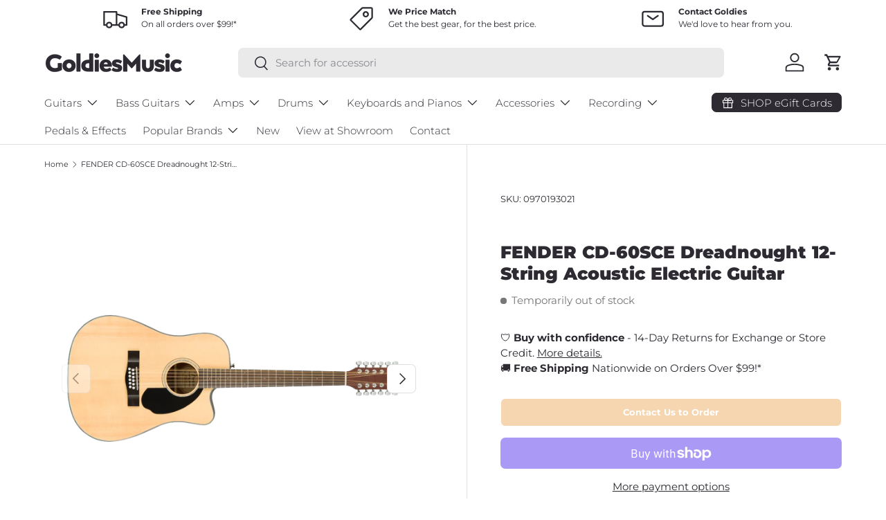

--- FILE ---
content_type: text/html; charset=utf-8
request_url: https://goldiesmusic.co.nz/products/fender-cd60sce-dread-12-str-nat-wn
body_size: 40455
content:
<!doctype html>
<html class="no-js" lang="en" dir="ltr">
<head><meta charset="utf-8">
<meta name="viewport" content="width=device-width,initial-scale=1">
<title>FENDER CD-60SCE Dreadnought 12-String Acoustic Electric Guitar &ndash; Goldies Music</title><link rel="canonical" href="https://goldiesmusic.co.nz/products/fender-cd60sce-dread-12-str-nat-wn"><link rel="icon" href="//goldiesmusic.co.nz/cdn/shop/files/G_favicon.png?crop=center&height=48&v=1698032199&width=48" type="image/png">
  <link rel="apple-touch-icon" href="//goldiesmusic.co.nz/cdn/shop/files/G_favicon.png?crop=center&height=180&v=1698032199&width=180"><meta name="description" content="The Fender CD-60SCE-12 is your gateway to a richer, more dynamic sound experience. This 12-string acoustic combines exceptional sound quality with effortless playability, making it the perfect choice for anyone looking to expand their musical horizons. Designed for versatility, the single-cutaway body ensures easy acce"><meta property="og:site_name" content="Goldies Music">
<meta property="og:url" content="https://goldiesmusic.co.nz/products/fender-cd60sce-dread-12-str-nat-wn">
<meta property="og:title" content="FENDER CD-60SCE Dreadnought 12-String Acoustic Electric Guitar">
<meta property="og:type" content="product">
<meta property="og:description" content="The Fender CD-60SCE-12 is your gateway to a richer, more dynamic sound experience. This 12-string acoustic combines exceptional sound quality with effortless playability, making it the perfect choice for anyone looking to expand their musical horizons. Designed for versatility, the single-cutaway body ensures easy acce"><meta property="og:image" content="http://goldiesmusic.co.nz/cdn/shop/files/0970193021_gtr_frt_001_rr.png?crop=center&height=1200&v=1700624628&width=1200">
  <meta property="og:image:secure_url" content="https://goldiesmusic.co.nz/cdn/shop/files/0970193021_gtr_frt_001_rr.png?crop=center&height=1200&v=1700624628&width=1200">
  <meta property="og:image:width" content="1186">
  <meta property="og:image:height" content="386"><meta property="og:price:amount" content="699.99">
  <meta property="og:price:currency" content="NZD"><meta name="twitter:card" content="summary_large_image">
<meta name="twitter:title" content="FENDER CD-60SCE Dreadnought 12-String Acoustic Electric Guitar">
<meta name="twitter:description" content="The Fender CD-60SCE-12 is your gateway to a richer, more dynamic sound experience. This 12-string acoustic combines exceptional sound quality with effortless playability, making it the perfect choice for anyone looking to expand their musical horizons. Designed for versatility, the single-cutaway body ensures easy acce">
<link rel="preload" href="//goldiesmusic.co.nz/cdn/shop/t/28/assets/main.css?v=148015539137813679061750386715" as="style"><style data-shopify>
@font-face {
  font-family: Montserrat;
  font-weight: 400;
  font-style: normal;
  font-display: swap;
  src: url("//goldiesmusic.co.nz/cdn/fonts/montserrat/montserrat_n4.81949fa0ac9fd2021e16436151e8eaa539321637.woff2") format("woff2"),
       url("//goldiesmusic.co.nz/cdn/fonts/montserrat/montserrat_n4.a6c632ca7b62da89c3594789ba828388aac693fe.woff") format("woff");
}
@font-face {
  font-family: Montserrat;
  font-weight: 700;
  font-style: normal;
  font-display: swap;
  src: url("//goldiesmusic.co.nz/cdn/fonts/montserrat/montserrat_n7.3c434e22befd5c18a6b4afadb1e3d77c128c7939.woff2") format("woff2"),
       url("//goldiesmusic.co.nz/cdn/fonts/montserrat/montserrat_n7.5d9fa6e2cae713c8fb539a9876489d86207fe957.woff") format("woff");
}
@font-face {
  font-family: Montserrat;
  font-weight: 400;
  font-style: italic;
  font-display: swap;
  src: url("//goldiesmusic.co.nz/cdn/fonts/montserrat/montserrat_i4.5a4ea298b4789e064f62a29aafc18d41f09ae59b.woff2") format("woff2"),
       url("//goldiesmusic.co.nz/cdn/fonts/montserrat/montserrat_i4.072b5869c5e0ed5b9d2021e4c2af132e16681ad2.woff") format("woff");
}
@font-face {
  font-family: Montserrat;
  font-weight: 700;
  font-style: italic;
  font-display: swap;
  src: url("//goldiesmusic.co.nz/cdn/fonts/montserrat/montserrat_i7.a0d4a463df4f146567d871890ffb3c80408e7732.woff2") format("woff2"),
       url("//goldiesmusic.co.nz/cdn/fonts/montserrat/montserrat_i7.f6ec9f2a0681acc6f8152c40921d2a4d2e1a2c78.woff") format("woff");
}
@font-face {
  font-family: Montserrat;
  font-weight: 900;
  font-style: normal;
  font-display: swap;
  src: url("//goldiesmusic.co.nz/cdn/fonts/montserrat/montserrat_n9.680ded1be351aa3bf3b3650ac5f6df485af8a07c.woff2") format("woff2"),
       url("//goldiesmusic.co.nz/cdn/fonts/montserrat/montserrat_n9.0cc5aaeff26ef35c23b69a061997d78c9697a382.woff") format("woff");
}
@font-face {
  font-family: Montserrat;
  font-weight: 300;
  font-style: normal;
  font-display: swap;
  src: url("//goldiesmusic.co.nz/cdn/fonts/montserrat/montserrat_n3.29e699231893fd243e1620595067294bb067ba2a.woff2") format("woff2"),
       url("//goldiesmusic.co.nz/cdn/fonts/montserrat/montserrat_n3.64ed56f012a53c08a49d49bd7e0c8d2f46119150.woff") format("woff");
}
:root {
      --bg-color: 255 255 255 / 1.0;
      --bg-color-og: 255 255 255 / 1.0;
      --heading-color: 45 42 50;
      --text-color: 45 42 50;
      --text-color-og: 45 42 50;
      --scrollbar-color: 45 42 50;
      --link-color: 45 42 50;
      --link-color-og: 45 42 50;
      --star-color: 14 121 178;--swatch-border-color-default: 213 212 214;
        --swatch-border-color-active: 150 149 153;
        --swatch-card-size: 48px;
        --swatch-variant-picker-size: 90px;--color-scheme-1-bg: 255 255 255 / 1.0;
      --color-scheme-1-grad: ;
      --color-scheme-1-heading: 45 42 50;
      --color-scheme-1-text: 45 42 50;
      --color-scheme-1-btn-bg: 45 42 50;
      --color-scheme-1-btn-text: 255 255 255;
      --color-scheme-1-btn-bg-hover: 85 81 89;--color-scheme-2-bg: 45 42 50 / 1.0;
      --color-scheme-2-grad: ;
      --color-scheme-2-heading: 255 255 255;
      --color-scheme-2-text: 255 255 255;
      --color-scheme-2-btn-bg: 226 132 19;
      --color-scheme-2-btn-text: 255 255 255;
      --color-scheme-2-btn-bg-hover: 232 157 68;--color-scheme-3-bg: 255 255 255 / 1.0;
      --color-scheme-3-grad: ;
      --color-scheme-3-heading: 45 42 50;
      --color-scheme-3-text: 255 255 255;
      --color-scheme-3-btn-bg: 226 132 19;
      --color-scheme-3-btn-text: 255 255 255;
      --color-scheme-3-btn-bg-hover: 232 157 68;

      --drawer-bg-color: 255 255 255 / 1.0;
      --drawer-text-color: 45 42 50;

      --panel-bg-color: 196 203 202 / 1.0;
      --panel-heading-color: 45 42 50;
      --panel-text-color: 45 42 50;

      --in-stock-text-color: 44 126 63;
      --low-stock-text-color: 230 184 0;
      --very-low-stock-text-color: 44 126 63;
      --no-stock-text-color: 119 119 119;
      --no-stock-backordered-text-color: 119 119 119;

      --error-bg-color: 252 237 238;
      --error-text-color: 180 12 28;
      --success-bg-color: 232 246 234;
      --success-text-color: 44 126 63;
      --info-bg-color: 228 237 250;
      --info-text-color: 14 121 178;

      --heading-font-family: Montserrat, sans-serif;
      --heading-font-style: normal;
      --heading-font-weight: 900;
      --heading-scale-start: 6;

      --navigation-font-family: Montserrat, sans-serif;
      --navigation-font-style: normal;
      --navigation-font-weight: 300;--heading-text-transform: none;
--subheading-text-transform: none;
      --body-font-family: Montserrat, sans-serif;
      --body-font-style: normal;
      --body-font-weight: 400;
      --body-font-size: 15;

      --section-gap: 32;
      --heading-gap: calc(8 * var(--space-unit));--heading-gap: calc(6 * var(--space-unit));--grid-column-gap: 20px;--btn-bg-color: 226 132 19;
      --btn-bg-hover-color: 232 157 68;
      --btn-text-color: 255 255 255;
      --btn-bg-color-og: 226 132 19;
      --btn-text-color-og: 255 255 255;
      --btn-alt-bg-color: 226 132 19;
      --btn-alt-bg-alpha: 1.0;
      --btn-alt-text-color: 255 255 255;
      --btn-border-width: 1px;
      --btn-padding-y: 12px;

      
      --btn-border-radius: 7px;
      

      --btn-lg-border-radius: 50%;
      --btn-icon-border-radius: 50%;
      --input-with-btn-inner-radius: var(--btn-border-radius);

      --input-bg-color: 255 255 255 / 1.0;
      --input-text-color: 45 42 50;
      --input-border-width: 1px;
      --input-border-radius: 6px;
      --textarea-border-radius: 6px;
      --input-border-radius: 7px;
      --input-bg-color-diff-3: #f7f7f7;
      --input-bg-color-diff-6: #f0f0f0;

      --modal-border-radius: 4px;
      --modal-overlay-color: 0 0 0;
      --modal-overlay-opacity: 0.4;
      --drawer-border-radius: 4px;
      --overlay-border-radius: 4px;

      --custom-label-bg-color: 35 2 46 / 1.0;
      --custom-label-text-color: 255 255 255 / 1.0;--sale-label-bg-color: 231 29 54 / 1.0;
      --sale-label-text-color: 255 255 255 / 1.0;--sold-out-label-bg-color: 73 93 99 / 1.0;
      --sold-out-label-text-color: 255 255 255 / 1.0;--new-label-bg-color: 250 200 205 / 1.0;
      --new-label-text-color: 9 3 2 / 1.0;--preorder-label-bg-color: 14 121 178 / 1.0;
      --preorder-label-text-color: 255 255 255 / 1.0;

      --collection-label-color: 0 126 18 / 1.0;

      --page-width: 1560px;
      --gutter-sm: 20px;
      --gutter-md: 32px;
      --gutter-lg: 64px;

      --payment-terms-bg-color: #ffffff;

      --coll-card-bg-color: #f7f7f7;
      --coll-card-border-color: rgba(0,0,0,0);

      --card-highlight-bg-color: #F9F9F9;
      --card-highlight-text-color: 85 85 85;
      --card-highlight-border-color: #E1E1E1;--card-bg-color: #f7f7f7;
      --card-text-color: 20 20 20;
      --card-border-color: #f7f7f7;
        
          --aos-animate-duration: 0.6s;
        

        
          --aos-min-width: 0;
        
      

      --reading-width: 48em;
    }

    @media (max-width: 769px) {
      :root {
        --reading-width: 36em;
      }
    }
  </style><!-- Google Tag Manager -->
<script>(function(w,d,s,l,i){w[l]=w[l]||[];w[l].push({'gtm.start':
new Date().getTime(),event:'gtm.js'});var f=d.getElementsByTagName(s)[0],
j=d.createElement(s),dl=l!='dataLayer'?'&l='+l:'';j.async=true;j.src=
'https://www.googletagmanager.com/gtm.js?id='+i+dl;f.parentNode.insertBefore(j,f);
})(window,document,'script','dataLayer','GTM-KRQHV3PQ');</script>
<!-- End Google Tag Manager -->

  <link rel="stylesheet" href="//goldiesmusic.co.nz/cdn/shop/t/28/assets/main.css?v=148015539137813679061750386715">
  <script src="//goldiesmusic.co.nz/cdn/shop/t/28/assets/main.js?v=182340204423554326591750386715" defer="defer"></script><link rel="preload" href="//goldiesmusic.co.nz/cdn/fonts/montserrat/montserrat_n4.81949fa0ac9fd2021e16436151e8eaa539321637.woff2" as="font" type="font/woff2" crossorigin fetchpriority="high"><link rel="preload" href="//goldiesmusic.co.nz/cdn/fonts/montserrat/montserrat_n9.680ded1be351aa3bf3b3650ac5f6df485af8a07c.woff2" as="font" type="font/woff2" crossorigin fetchpriority="high"><script>window.performance && window.performance.mark && window.performance.mark('shopify.content_for_header.start');</script><meta name="google-site-verification" content="eqFTwxum88rgGdqqwLPeyVuXsecY3EViOBR1XPorrm4">
<meta id="shopify-digital-wallet" name="shopify-digital-wallet" content="/56861818978/digital_wallets/dialog">
<meta name="shopify-checkout-api-token" content="3a6321da4b1ca952e3faa437894bfc52">
<link rel="alternate" type="application/json+oembed" href="https://goldiesmusic.co.nz/products/fender-cd60sce-dread-12-str-nat-wn.oembed">
<script async="async" src="/checkouts/internal/preloads.js?locale=en-NZ"></script>
<link rel="preconnect" href="https://shop.app" crossorigin="anonymous">
<script async="async" src="https://shop.app/checkouts/internal/preloads.js?locale=en-NZ&shop_id=56861818978" crossorigin="anonymous"></script>
<script id="apple-pay-shop-capabilities" type="application/json">{"shopId":56861818978,"countryCode":"NZ","currencyCode":"NZD","merchantCapabilities":["supports3DS"],"merchantId":"gid:\/\/shopify\/Shop\/56861818978","merchantName":"Goldies Music","requiredBillingContactFields":["postalAddress","email","phone"],"requiredShippingContactFields":["postalAddress","email","phone"],"shippingType":"shipping","supportedNetworks":["visa","masterCard","amex","jcb"],"total":{"type":"pending","label":"Goldies Music","amount":"1.00"},"shopifyPaymentsEnabled":true,"supportsSubscriptions":true}</script>
<script id="shopify-features" type="application/json">{"accessToken":"3a6321da4b1ca952e3faa437894bfc52","betas":["rich-media-storefront-analytics"],"domain":"goldiesmusic.co.nz","predictiveSearch":true,"shopId":56861818978,"locale":"en"}</script>
<script>var Shopify = Shopify || {};
Shopify.shop = "goldies-music-company.myshopify.com";
Shopify.locale = "en";
Shopify.currency = {"active":"NZD","rate":"1.0"};
Shopify.country = "NZ";
Shopify.theme = {"name":"Enterprise | SimpleBundle Edits","id":134995181666,"schema_name":"Enterprise","schema_version":"1.6.3","theme_store_id":1657,"role":"main"};
Shopify.theme.handle = "null";
Shopify.theme.style = {"id":null,"handle":null};
Shopify.cdnHost = "goldiesmusic.co.nz/cdn";
Shopify.routes = Shopify.routes || {};
Shopify.routes.root = "/";</script>
<script type="module">!function(o){(o.Shopify=o.Shopify||{}).modules=!0}(window);</script>
<script>!function(o){function n(){var o=[];function n(){o.push(Array.prototype.slice.apply(arguments))}return n.q=o,n}var t=o.Shopify=o.Shopify||{};t.loadFeatures=n(),t.autoloadFeatures=n()}(window);</script>
<script>
  window.ShopifyPay = window.ShopifyPay || {};
  window.ShopifyPay.apiHost = "shop.app\/pay";
  window.ShopifyPay.redirectState = null;
</script>
<script id="shop-js-analytics" type="application/json">{"pageType":"product"}</script>
<script defer="defer" async type="module" src="//goldiesmusic.co.nz/cdn/shopifycloud/shop-js/modules/v2/client.init-shop-cart-sync_BdyHc3Nr.en.esm.js"></script>
<script defer="defer" async type="module" src="//goldiesmusic.co.nz/cdn/shopifycloud/shop-js/modules/v2/chunk.common_Daul8nwZ.esm.js"></script>
<script type="module">
  await import("//goldiesmusic.co.nz/cdn/shopifycloud/shop-js/modules/v2/client.init-shop-cart-sync_BdyHc3Nr.en.esm.js");
await import("//goldiesmusic.co.nz/cdn/shopifycloud/shop-js/modules/v2/chunk.common_Daul8nwZ.esm.js");

  window.Shopify.SignInWithShop?.initShopCartSync?.({"fedCMEnabled":true,"windoidEnabled":true});

</script>
<script>
  window.Shopify = window.Shopify || {};
  if (!window.Shopify.featureAssets) window.Shopify.featureAssets = {};
  window.Shopify.featureAssets['shop-js'] = {"shop-cart-sync":["modules/v2/client.shop-cart-sync_QYOiDySF.en.esm.js","modules/v2/chunk.common_Daul8nwZ.esm.js"],"init-fed-cm":["modules/v2/client.init-fed-cm_DchLp9rc.en.esm.js","modules/v2/chunk.common_Daul8nwZ.esm.js"],"shop-button":["modules/v2/client.shop-button_OV7bAJc5.en.esm.js","modules/v2/chunk.common_Daul8nwZ.esm.js"],"init-windoid":["modules/v2/client.init-windoid_DwxFKQ8e.en.esm.js","modules/v2/chunk.common_Daul8nwZ.esm.js"],"shop-cash-offers":["modules/v2/client.shop-cash-offers_DWtL6Bq3.en.esm.js","modules/v2/chunk.common_Daul8nwZ.esm.js","modules/v2/chunk.modal_CQq8HTM6.esm.js"],"shop-toast-manager":["modules/v2/client.shop-toast-manager_CX9r1SjA.en.esm.js","modules/v2/chunk.common_Daul8nwZ.esm.js"],"init-shop-email-lookup-coordinator":["modules/v2/client.init-shop-email-lookup-coordinator_UhKnw74l.en.esm.js","modules/v2/chunk.common_Daul8nwZ.esm.js"],"pay-button":["modules/v2/client.pay-button_DzxNnLDY.en.esm.js","modules/v2/chunk.common_Daul8nwZ.esm.js"],"avatar":["modules/v2/client.avatar_BTnouDA3.en.esm.js"],"init-shop-cart-sync":["modules/v2/client.init-shop-cart-sync_BdyHc3Nr.en.esm.js","modules/v2/chunk.common_Daul8nwZ.esm.js"],"shop-login-button":["modules/v2/client.shop-login-button_D8B466_1.en.esm.js","modules/v2/chunk.common_Daul8nwZ.esm.js","modules/v2/chunk.modal_CQq8HTM6.esm.js"],"init-customer-accounts-sign-up":["modules/v2/client.init-customer-accounts-sign-up_C8fpPm4i.en.esm.js","modules/v2/client.shop-login-button_D8B466_1.en.esm.js","modules/v2/chunk.common_Daul8nwZ.esm.js","modules/v2/chunk.modal_CQq8HTM6.esm.js"],"init-shop-for-new-customer-accounts":["modules/v2/client.init-shop-for-new-customer-accounts_CVTO0Ztu.en.esm.js","modules/v2/client.shop-login-button_D8B466_1.en.esm.js","modules/v2/chunk.common_Daul8nwZ.esm.js","modules/v2/chunk.modal_CQq8HTM6.esm.js"],"init-customer-accounts":["modules/v2/client.init-customer-accounts_dRgKMfrE.en.esm.js","modules/v2/client.shop-login-button_D8B466_1.en.esm.js","modules/v2/chunk.common_Daul8nwZ.esm.js","modules/v2/chunk.modal_CQq8HTM6.esm.js"],"shop-follow-button":["modules/v2/client.shop-follow-button_CkZpjEct.en.esm.js","modules/v2/chunk.common_Daul8nwZ.esm.js","modules/v2/chunk.modal_CQq8HTM6.esm.js"],"lead-capture":["modules/v2/client.lead-capture_BntHBhfp.en.esm.js","modules/v2/chunk.common_Daul8nwZ.esm.js","modules/v2/chunk.modal_CQq8HTM6.esm.js"],"checkout-modal":["modules/v2/client.checkout-modal_CfxcYbTm.en.esm.js","modules/v2/chunk.common_Daul8nwZ.esm.js","modules/v2/chunk.modal_CQq8HTM6.esm.js"],"shop-login":["modules/v2/client.shop-login_Da4GZ2H6.en.esm.js","modules/v2/chunk.common_Daul8nwZ.esm.js","modules/v2/chunk.modal_CQq8HTM6.esm.js"],"payment-terms":["modules/v2/client.payment-terms_MV4M3zvL.en.esm.js","modules/v2/chunk.common_Daul8nwZ.esm.js","modules/v2/chunk.modal_CQq8HTM6.esm.js"]};
</script>
<script>(function() {
  var isLoaded = false;
  function asyncLoad() {
    if (isLoaded) return;
    isLoaded = true;
    var urls = ["https:\/\/cdn.one.store\/javascript\/dist\/1.0\/jcr-widget.js?account_id=shopify:goldies-music-company.myshopify.com\u0026shop=goldies-music-company.myshopify.com","https:\/\/candyrack.ds-cdn.com\/static\/main.js?shop=goldies-music-company.myshopify.com"];
    for (var i = 0; i < urls.length; i++) {
      var s = document.createElement('script');
      s.type = 'text/javascript';
      s.async = true;
      s.src = urls[i];
      var x = document.getElementsByTagName('script')[0];
      x.parentNode.insertBefore(s, x);
    }
  };
  if(window.attachEvent) {
    window.attachEvent('onload', asyncLoad);
  } else {
    window.addEventListener('load', asyncLoad, false);
  }
})();</script>
<script id="__st">var __st={"a":56861818978,"offset":46800,"reqid":"c912966e-502a-4a97-87b2-691519599ed2-1768944908","pageurl":"goldiesmusic.co.nz\/products\/fender-cd60sce-dread-12-str-nat-wn","u":"588dfad67e62","p":"product","rtyp":"product","rid":6882267988066};</script>
<script>window.ShopifyPaypalV4VisibilityTracking = true;</script>
<script id="captcha-bootstrap">!function(){'use strict';const t='contact',e='account',n='new_comment',o=[[t,t],['blogs',n],['comments',n],[t,'customer']],c=[[e,'customer_login'],[e,'guest_login'],[e,'recover_customer_password'],[e,'create_customer']],r=t=>t.map((([t,e])=>`form[action*='/${t}']:not([data-nocaptcha='true']) input[name='form_type'][value='${e}']`)).join(','),a=t=>()=>t?[...document.querySelectorAll(t)].map((t=>t.form)):[];function s(){const t=[...o],e=r(t);return a(e)}const i='password',u='form_key',d=['recaptcha-v3-token','g-recaptcha-response','h-captcha-response',i],f=()=>{try{return window.sessionStorage}catch{return}},m='__shopify_v',_=t=>t.elements[u];function p(t,e,n=!1){try{const o=window.sessionStorage,c=JSON.parse(o.getItem(e)),{data:r}=function(t){const{data:e,action:n}=t;return t[m]||n?{data:e,action:n}:{data:t,action:n}}(c);for(const[e,n]of Object.entries(r))t.elements[e]&&(t.elements[e].value=n);n&&o.removeItem(e)}catch(o){console.error('form repopulation failed',{error:o})}}const l='form_type',E='cptcha';function T(t){t.dataset[E]=!0}const w=window,h=w.document,L='Shopify',v='ce_forms',y='captcha';let A=!1;((t,e)=>{const n=(g='f06e6c50-85a8-45c8-87d0-21a2b65856fe',I='https://cdn.shopify.com/shopifycloud/storefront-forms-hcaptcha/ce_storefront_forms_captcha_hcaptcha.v1.5.2.iife.js',D={infoText:'Protected by hCaptcha',privacyText:'Privacy',termsText:'Terms'},(t,e,n)=>{const o=w[L][v],c=o.bindForm;if(c)return c(t,g,e,D).then(n);var r;o.q.push([[t,g,e,D],n]),r=I,A||(h.body.append(Object.assign(h.createElement('script'),{id:'captcha-provider',async:!0,src:r})),A=!0)});var g,I,D;w[L]=w[L]||{},w[L][v]=w[L][v]||{},w[L][v].q=[],w[L][y]=w[L][y]||{},w[L][y].protect=function(t,e){n(t,void 0,e),T(t)},Object.freeze(w[L][y]),function(t,e,n,w,h,L){const[v,y,A,g]=function(t,e,n){const i=e?o:[],u=t?c:[],d=[...i,...u],f=r(d),m=r(i),_=r(d.filter((([t,e])=>n.includes(e))));return[a(f),a(m),a(_),s()]}(w,h,L),I=t=>{const e=t.target;return e instanceof HTMLFormElement?e:e&&e.form},D=t=>v().includes(t);t.addEventListener('submit',(t=>{const e=I(t);if(!e)return;const n=D(e)&&!e.dataset.hcaptchaBound&&!e.dataset.recaptchaBound,o=_(e),c=g().includes(e)&&(!o||!o.value);(n||c)&&t.preventDefault(),c&&!n&&(function(t){try{if(!f())return;!function(t){const e=f();if(!e)return;const n=_(t);if(!n)return;const o=n.value;o&&e.removeItem(o)}(t);const e=Array.from(Array(32),(()=>Math.random().toString(36)[2])).join('');!function(t,e){_(t)||t.append(Object.assign(document.createElement('input'),{type:'hidden',name:u})),t.elements[u].value=e}(t,e),function(t,e){const n=f();if(!n)return;const o=[...t.querySelectorAll(`input[type='${i}']`)].map((({name:t})=>t)),c=[...d,...o],r={};for(const[a,s]of new FormData(t).entries())c.includes(a)||(r[a]=s);n.setItem(e,JSON.stringify({[m]:1,action:t.action,data:r}))}(t,e)}catch(e){console.error('failed to persist form',e)}}(e),e.submit())}));const S=(t,e)=>{t&&!t.dataset[E]&&(n(t,e.some((e=>e===t))),T(t))};for(const o of['focusin','change'])t.addEventListener(o,(t=>{const e=I(t);D(e)&&S(e,y())}));const B=e.get('form_key'),M=e.get(l),P=B&&M;t.addEventListener('DOMContentLoaded',(()=>{const t=y();if(P)for(const e of t)e.elements[l].value===M&&p(e,B);[...new Set([...A(),...v().filter((t=>'true'===t.dataset.shopifyCaptcha))])].forEach((e=>S(e,t)))}))}(h,new URLSearchParams(w.location.search),n,t,e,['guest_login'])})(!0,!0)}();</script>
<script integrity="sha256-4kQ18oKyAcykRKYeNunJcIwy7WH5gtpwJnB7kiuLZ1E=" data-source-attribution="shopify.loadfeatures" defer="defer" src="//goldiesmusic.co.nz/cdn/shopifycloud/storefront/assets/storefront/load_feature-a0a9edcb.js" crossorigin="anonymous"></script>
<script crossorigin="anonymous" defer="defer" src="//goldiesmusic.co.nz/cdn/shopifycloud/storefront/assets/shopify_pay/storefront-65b4c6d7.js?v=20250812"></script>
<script data-source-attribution="shopify.dynamic_checkout.dynamic.init">var Shopify=Shopify||{};Shopify.PaymentButton=Shopify.PaymentButton||{isStorefrontPortableWallets:!0,init:function(){window.Shopify.PaymentButton.init=function(){};var t=document.createElement("script");t.src="https://goldiesmusic.co.nz/cdn/shopifycloud/portable-wallets/latest/portable-wallets.en.js",t.type="module",document.head.appendChild(t)}};
</script>
<script data-source-attribution="shopify.dynamic_checkout.buyer_consent">
  function portableWalletsHideBuyerConsent(e){var t=document.getElementById("shopify-buyer-consent"),n=document.getElementById("shopify-subscription-policy-button");t&&n&&(t.classList.add("hidden"),t.setAttribute("aria-hidden","true"),n.removeEventListener("click",e))}function portableWalletsShowBuyerConsent(e){var t=document.getElementById("shopify-buyer-consent"),n=document.getElementById("shopify-subscription-policy-button");t&&n&&(t.classList.remove("hidden"),t.removeAttribute("aria-hidden"),n.addEventListener("click",e))}window.Shopify?.PaymentButton&&(window.Shopify.PaymentButton.hideBuyerConsent=portableWalletsHideBuyerConsent,window.Shopify.PaymentButton.showBuyerConsent=portableWalletsShowBuyerConsent);
</script>
<script>
  function portableWalletsCleanup(e){e&&e.src&&console.error("Failed to load portable wallets script "+e.src);var t=document.querySelectorAll("shopify-accelerated-checkout .shopify-payment-button__skeleton, shopify-accelerated-checkout-cart .wallet-cart-button__skeleton"),e=document.getElementById("shopify-buyer-consent");for(let e=0;e<t.length;e++)t[e].remove();e&&e.remove()}function portableWalletsNotLoadedAsModule(e){e instanceof ErrorEvent&&"string"==typeof e.message&&e.message.includes("import.meta")&&"string"==typeof e.filename&&e.filename.includes("portable-wallets")&&(window.removeEventListener("error",portableWalletsNotLoadedAsModule),window.Shopify.PaymentButton.failedToLoad=e,"loading"===document.readyState?document.addEventListener("DOMContentLoaded",window.Shopify.PaymentButton.init):window.Shopify.PaymentButton.init())}window.addEventListener("error",portableWalletsNotLoadedAsModule);
</script>

<script type="module" src="https://goldiesmusic.co.nz/cdn/shopifycloud/portable-wallets/latest/portable-wallets.en.js" onError="portableWalletsCleanup(this)" crossorigin="anonymous"></script>
<script nomodule>
  document.addEventListener("DOMContentLoaded", portableWalletsCleanup);
</script>

<link id="shopify-accelerated-checkout-styles" rel="stylesheet" media="screen" href="https://goldiesmusic.co.nz/cdn/shopifycloud/portable-wallets/latest/accelerated-checkout-backwards-compat.css" crossorigin="anonymous">
<style id="shopify-accelerated-checkout-cart">
        #shopify-buyer-consent {
  margin-top: 1em;
  display: inline-block;
  width: 100%;
}

#shopify-buyer-consent.hidden {
  display: none;
}

#shopify-subscription-policy-button {
  background: none;
  border: none;
  padding: 0;
  text-decoration: underline;
  font-size: inherit;
  cursor: pointer;
}

#shopify-subscription-policy-button::before {
  box-shadow: none;
}

      </style>
<script id="sections-script" data-sections="header,footer" defer="defer" src="//goldiesmusic.co.nz/cdn/shop/t/28/compiled_assets/scripts.js?v=3475"></script>
<script>window.performance && window.performance.mark && window.performance.mark('shopify.content_for_header.end');</script>
<script src="//goldiesmusic.co.nz/cdn/shop/t/28/assets/blur-messages.js?v=98620774460636405321750386697" defer="defer"></script>
    <script src="//goldiesmusic.co.nz/cdn/shop/t/28/assets/animate-on-scroll.js?v=15249566486942820451750386693" defer="defer"></script>
    <link rel="stylesheet" href="//goldiesmusic.co.nz/cdn/shop/t/28/assets/animate-on-scroll.css?v=116194678796051782541750386693">
  

  <script>document.documentElement.className = document.documentElement.className.replace('no-js', 'js');</script><!-- CC Custom Head Start --><!-- CC Custom Head End --><!-- BEGIN app block: shopify://apps/simprosys-google-shopping-feed/blocks/core_settings_block/1f0b859e-9fa6-4007-97e8-4513aff5ff3b --><!-- BEGIN: GSF App Core Tags & Scripts by Simprosys Google Shopping Feed -->









<!-- END: GSF App Core Tags & Scripts by Simprosys Google Shopping Feed -->
<!-- END app block --><script src="https://cdn.shopify.com/extensions/019ab370-3427-7dfe-9e9e-e24647f8564c/cartbite-75/assets/cartbite-embed.js" type="text/javascript" defer="defer"></script>
<script src="https://cdn.shopify.com/extensions/019bdc01-83b4-78ea-9710-4f26bec23ea5/bundles-45/assets/simple-bundles-v2.min.js" type="text/javascript" defer="defer"></script>
<script src="https://cdn.shopify.com/extensions/19689677-6488-4a31-adf3-fcf4359c5fd9/forms-2295/assets/shopify-forms-loader.js" type="text/javascript" defer="defer"></script>
<link href="https://monorail-edge.shopifysvc.com" rel="dns-prefetch">
<script>(function(){if ("sendBeacon" in navigator && "performance" in window) {try {var session_token_from_headers = performance.getEntriesByType('navigation')[0].serverTiming.find(x => x.name == '_s').description;} catch {var session_token_from_headers = undefined;}var session_cookie_matches = document.cookie.match(/_shopify_s=([^;]*)/);var session_token_from_cookie = session_cookie_matches && session_cookie_matches.length === 2 ? session_cookie_matches[1] : "";var session_token = session_token_from_headers || session_token_from_cookie || "";function handle_abandonment_event(e) {var entries = performance.getEntries().filter(function(entry) {return /monorail-edge.shopifysvc.com/.test(entry.name);});if (!window.abandonment_tracked && entries.length === 0) {window.abandonment_tracked = true;var currentMs = Date.now();var navigation_start = performance.timing.navigationStart;var payload = {shop_id: 56861818978,url: window.location.href,navigation_start,duration: currentMs - navigation_start,session_token,page_type: "product"};window.navigator.sendBeacon("https://monorail-edge.shopifysvc.com/v1/produce", JSON.stringify({schema_id: "online_store_buyer_site_abandonment/1.1",payload: payload,metadata: {event_created_at_ms: currentMs,event_sent_at_ms: currentMs}}));}}window.addEventListener('pagehide', handle_abandonment_event);}}());</script>
<script id="web-pixels-manager-setup">(function e(e,d,r,n,o){if(void 0===o&&(o={}),!Boolean(null===(a=null===(i=window.Shopify)||void 0===i?void 0:i.analytics)||void 0===a?void 0:a.replayQueue)){var i,a;window.Shopify=window.Shopify||{};var t=window.Shopify;t.analytics=t.analytics||{};var s=t.analytics;s.replayQueue=[],s.publish=function(e,d,r){return s.replayQueue.push([e,d,r]),!0};try{self.performance.mark("wpm:start")}catch(e){}var l=function(){var e={modern:/Edge?\/(1{2}[4-9]|1[2-9]\d|[2-9]\d{2}|\d{4,})\.\d+(\.\d+|)|Firefox\/(1{2}[4-9]|1[2-9]\d|[2-9]\d{2}|\d{4,})\.\d+(\.\d+|)|Chrom(ium|e)\/(9{2}|\d{3,})\.\d+(\.\d+|)|(Maci|X1{2}).+ Version\/(15\.\d+|(1[6-9]|[2-9]\d|\d{3,})\.\d+)([,.]\d+|)( \(\w+\)|)( Mobile\/\w+|) Safari\/|Chrome.+OPR\/(9{2}|\d{3,})\.\d+\.\d+|(CPU[ +]OS|iPhone[ +]OS|CPU[ +]iPhone|CPU IPhone OS|CPU iPad OS)[ +]+(15[._]\d+|(1[6-9]|[2-9]\d|\d{3,})[._]\d+)([._]\d+|)|Android:?[ /-](13[3-9]|1[4-9]\d|[2-9]\d{2}|\d{4,})(\.\d+|)(\.\d+|)|Android.+Firefox\/(13[5-9]|1[4-9]\d|[2-9]\d{2}|\d{4,})\.\d+(\.\d+|)|Android.+Chrom(ium|e)\/(13[3-9]|1[4-9]\d|[2-9]\d{2}|\d{4,})\.\d+(\.\d+|)|SamsungBrowser\/([2-9]\d|\d{3,})\.\d+/,legacy:/Edge?\/(1[6-9]|[2-9]\d|\d{3,})\.\d+(\.\d+|)|Firefox\/(5[4-9]|[6-9]\d|\d{3,})\.\d+(\.\d+|)|Chrom(ium|e)\/(5[1-9]|[6-9]\d|\d{3,})\.\d+(\.\d+|)([\d.]+$|.*Safari\/(?![\d.]+ Edge\/[\d.]+$))|(Maci|X1{2}).+ Version\/(10\.\d+|(1[1-9]|[2-9]\d|\d{3,})\.\d+)([,.]\d+|)( \(\w+\)|)( Mobile\/\w+|) Safari\/|Chrome.+OPR\/(3[89]|[4-9]\d|\d{3,})\.\d+\.\d+|(CPU[ +]OS|iPhone[ +]OS|CPU[ +]iPhone|CPU IPhone OS|CPU iPad OS)[ +]+(10[._]\d+|(1[1-9]|[2-9]\d|\d{3,})[._]\d+)([._]\d+|)|Android:?[ /-](13[3-9]|1[4-9]\d|[2-9]\d{2}|\d{4,})(\.\d+|)(\.\d+|)|Mobile Safari.+OPR\/([89]\d|\d{3,})\.\d+\.\d+|Android.+Firefox\/(13[5-9]|1[4-9]\d|[2-9]\d{2}|\d{4,})\.\d+(\.\d+|)|Android.+Chrom(ium|e)\/(13[3-9]|1[4-9]\d|[2-9]\d{2}|\d{4,})\.\d+(\.\d+|)|Android.+(UC? ?Browser|UCWEB|U3)[ /]?(15\.([5-9]|\d{2,})|(1[6-9]|[2-9]\d|\d{3,})\.\d+)\.\d+|SamsungBrowser\/(5\.\d+|([6-9]|\d{2,})\.\d+)|Android.+MQ{2}Browser\/(14(\.(9|\d{2,})|)|(1[5-9]|[2-9]\d|\d{3,})(\.\d+|))(\.\d+|)|K[Aa][Ii]OS\/(3\.\d+|([4-9]|\d{2,})\.\d+)(\.\d+|)/},d=e.modern,r=e.legacy,n=navigator.userAgent;return n.match(d)?"modern":n.match(r)?"legacy":"unknown"}(),u="modern"===l?"modern":"legacy",c=(null!=n?n:{modern:"",legacy:""})[u],f=function(e){return[e.baseUrl,"/wpm","/b",e.hashVersion,"modern"===e.buildTarget?"m":"l",".js"].join("")}({baseUrl:d,hashVersion:r,buildTarget:u}),m=function(e){var d=e.version,r=e.bundleTarget,n=e.surface,o=e.pageUrl,i=e.monorailEndpoint;return{emit:function(e){var a=e.status,t=e.errorMsg,s=(new Date).getTime(),l=JSON.stringify({metadata:{event_sent_at_ms:s},events:[{schema_id:"web_pixels_manager_load/3.1",payload:{version:d,bundle_target:r,page_url:o,status:a,surface:n,error_msg:t},metadata:{event_created_at_ms:s}}]});if(!i)return console&&console.warn&&console.warn("[Web Pixels Manager] No Monorail endpoint provided, skipping logging."),!1;try{return self.navigator.sendBeacon.bind(self.navigator)(i,l)}catch(e){}var u=new XMLHttpRequest;try{return u.open("POST",i,!0),u.setRequestHeader("Content-Type","text/plain"),u.send(l),!0}catch(e){return console&&console.warn&&console.warn("[Web Pixels Manager] Got an unhandled error while logging to Monorail."),!1}}}}({version:r,bundleTarget:l,surface:e.surface,pageUrl:self.location.href,monorailEndpoint:e.monorailEndpoint});try{o.browserTarget=l,function(e){var d=e.src,r=e.async,n=void 0===r||r,o=e.onload,i=e.onerror,a=e.sri,t=e.scriptDataAttributes,s=void 0===t?{}:t,l=document.createElement("script"),u=document.querySelector("head"),c=document.querySelector("body");if(l.async=n,l.src=d,a&&(l.integrity=a,l.crossOrigin="anonymous"),s)for(var f in s)if(Object.prototype.hasOwnProperty.call(s,f))try{l.dataset[f]=s[f]}catch(e){}if(o&&l.addEventListener("load",o),i&&l.addEventListener("error",i),u)u.appendChild(l);else{if(!c)throw new Error("Did not find a head or body element to append the script");c.appendChild(l)}}({src:f,async:!0,onload:function(){if(!function(){var e,d;return Boolean(null===(d=null===(e=window.Shopify)||void 0===e?void 0:e.analytics)||void 0===d?void 0:d.initialized)}()){var d=window.webPixelsManager.init(e)||void 0;if(d){var r=window.Shopify.analytics;r.replayQueue.forEach((function(e){var r=e[0],n=e[1],o=e[2];d.publishCustomEvent(r,n,o)})),r.replayQueue=[],r.publish=d.publishCustomEvent,r.visitor=d.visitor,r.initialized=!0}}},onerror:function(){return m.emit({status:"failed",errorMsg:"".concat(f," has failed to load")})},sri:function(e){var d=/^sha384-[A-Za-z0-9+/=]+$/;return"string"==typeof e&&d.test(e)}(c)?c:"",scriptDataAttributes:o}),m.emit({status:"loading"})}catch(e){m.emit({status:"failed",errorMsg:(null==e?void 0:e.message)||"Unknown error"})}}})({shopId: 56861818978,storefrontBaseUrl: "https://goldiesmusic.co.nz",extensionsBaseUrl: "https://extensions.shopifycdn.com/cdn/shopifycloud/web-pixels-manager",monorailEndpoint: "https://monorail-edge.shopifysvc.com/unstable/produce_batch",surface: "storefront-renderer",enabledBetaFlags: ["2dca8a86"],webPixelsConfigList: [{"id":"1063518306","configuration":"{\"account_ID\":\"966291\",\"google_analytics_tracking_tag\":\"1\",\"measurement_id\":\"2\",\"api_secret\":\"3\",\"shop_settings\":\"{\\\"custom_pixel_script\\\":\\\"https:\\\\\\\/\\\\\\\/storage.googleapis.com\\\\\\\/gsf-scripts\\\\\\\/custom-pixels\\\\\\\/goldies-music-company.js\\\"}\"}","eventPayloadVersion":"v1","runtimeContext":"LAX","scriptVersion":"c6b888297782ed4a1cba19cda43d6625","type":"APP","apiClientId":1558137,"privacyPurposes":[],"dataSharingAdjustments":{"protectedCustomerApprovalScopes":["read_customer_address","read_customer_email","read_customer_name","read_customer_personal_data","read_customer_phone"]}},{"id":"741245026","configuration":"{\"accountID\":\"56861818978\"}","eventPayloadVersion":"v1","runtimeContext":"STRICT","scriptVersion":"3c72ff377e9d92ad2f15992c3c493e7f","type":"APP","apiClientId":5263155,"privacyPurposes":[],"dataSharingAdjustments":{"protectedCustomerApprovalScopes":["read_customer_address","read_customer_email","read_customer_name","read_customer_personal_data","read_customer_phone"]}},{"id":"408223842","configuration":"{\"config\":\"{\\\"pixel_id\\\":\\\"G-8QGL5PFDXH\\\",\\\"target_country\\\":\\\"NZ\\\",\\\"gtag_events\\\":[{\\\"type\\\":\\\"purchase\\\",\\\"action_label\\\":\\\"G-8QGL5PFDXH\\\"},{\\\"type\\\":\\\"page_view\\\",\\\"action_label\\\":\\\"G-8QGL5PFDXH\\\"},{\\\"type\\\":\\\"view_item\\\",\\\"action_label\\\":\\\"G-8QGL5PFDXH\\\"},{\\\"type\\\":\\\"search\\\",\\\"action_label\\\":\\\"G-8QGL5PFDXH\\\"},{\\\"type\\\":\\\"add_to_cart\\\",\\\"action_label\\\":\\\"G-8QGL5PFDXH\\\"},{\\\"type\\\":\\\"begin_checkout\\\",\\\"action_label\\\":\\\"G-8QGL5PFDXH\\\"},{\\\"type\\\":\\\"add_payment_info\\\",\\\"action_label\\\":\\\"G-8QGL5PFDXH\\\"}],\\\"enable_monitoring_mode\\\":false}\"}","eventPayloadVersion":"v1","runtimeContext":"OPEN","scriptVersion":"b2a88bafab3e21179ed38636efcd8a93","type":"APP","apiClientId":1780363,"privacyPurposes":[],"dataSharingAdjustments":{"protectedCustomerApprovalScopes":["read_customer_address","read_customer_email","read_customer_name","read_customer_personal_data","read_customer_phone"]}},{"id":"195952738","configuration":"{\"pixel_id\":\"330332583026269\",\"pixel_type\":\"facebook_pixel\",\"metaapp_system_user_token\":\"-\"}","eventPayloadVersion":"v1","runtimeContext":"OPEN","scriptVersion":"ca16bc87fe92b6042fbaa3acc2fbdaa6","type":"APP","apiClientId":2329312,"privacyPurposes":["ANALYTICS","MARKETING","SALE_OF_DATA"],"dataSharingAdjustments":{"protectedCustomerApprovalScopes":["read_customer_address","read_customer_email","read_customer_name","read_customer_personal_data","read_customer_phone"]}},{"id":"shopify-app-pixel","configuration":"{}","eventPayloadVersion":"v1","runtimeContext":"STRICT","scriptVersion":"0450","apiClientId":"shopify-pixel","type":"APP","privacyPurposes":["ANALYTICS","MARKETING"]},{"id":"shopify-custom-pixel","eventPayloadVersion":"v1","runtimeContext":"LAX","scriptVersion":"0450","apiClientId":"shopify-pixel","type":"CUSTOM","privacyPurposes":["ANALYTICS","MARKETING"]}],isMerchantRequest: false,initData: {"shop":{"name":"Goldies Music","paymentSettings":{"currencyCode":"NZD"},"myshopifyDomain":"goldies-music-company.myshopify.com","countryCode":"NZ","storefrontUrl":"https:\/\/goldiesmusic.co.nz"},"customer":null,"cart":null,"checkout":null,"productVariants":[{"price":{"amount":699.99,"currencyCode":"NZD"},"product":{"title":"FENDER CD-60SCE Dreadnought 12-String Acoustic Electric Guitar","vendor":"Direct Imports","id":"6882267988066","untranslatedTitle":"FENDER CD-60SCE Dreadnought 12-String Acoustic Electric Guitar","url":"\/products\/fender-cd60sce-dread-12-str-nat-wn","type":"Acoustic Guitar"},"id":"40393671868514","image":{"src":"\/\/goldiesmusic.co.nz\/cdn\/shop\/files\/0970193021_gtr_frt_001_rr.png?v=1700624628"},"sku":"0970193021","title":"Default Title","untranslatedTitle":"Default Title"}],"purchasingCompany":null},},"https://goldiesmusic.co.nz/cdn","fcfee988w5aeb613cpc8e4bc33m6693e112",{"modern":"","legacy":""},{"shopId":"56861818978","storefrontBaseUrl":"https:\/\/goldiesmusic.co.nz","extensionBaseUrl":"https:\/\/extensions.shopifycdn.com\/cdn\/shopifycloud\/web-pixels-manager","surface":"storefront-renderer","enabledBetaFlags":"[\"2dca8a86\"]","isMerchantRequest":"false","hashVersion":"fcfee988w5aeb613cpc8e4bc33m6693e112","publish":"custom","events":"[[\"page_viewed\",{}],[\"product_viewed\",{\"productVariant\":{\"price\":{\"amount\":699.99,\"currencyCode\":\"NZD\"},\"product\":{\"title\":\"FENDER CD-60SCE Dreadnought 12-String Acoustic Electric Guitar\",\"vendor\":\"Direct Imports\",\"id\":\"6882267988066\",\"untranslatedTitle\":\"FENDER CD-60SCE Dreadnought 12-String Acoustic Electric Guitar\",\"url\":\"\/products\/fender-cd60sce-dread-12-str-nat-wn\",\"type\":\"Acoustic Guitar\"},\"id\":\"40393671868514\",\"image\":{\"src\":\"\/\/goldiesmusic.co.nz\/cdn\/shop\/files\/0970193021_gtr_frt_001_rr.png?v=1700624628\"},\"sku\":\"0970193021\",\"title\":\"Default Title\",\"untranslatedTitle\":\"Default Title\"}}]]"});</script><script>
  window.ShopifyAnalytics = window.ShopifyAnalytics || {};
  window.ShopifyAnalytics.meta = window.ShopifyAnalytics.meta || {};
  window.ShopifyAnalytics.meta.currency = 'NZD';
  var meta = {"product":{"id":6882267988066,"gid":"gid:\/\/shopify\/Product\/6882267988066","vendor":"Direct Imports","type":"Acoustic Guitar","handle":"fender-cd60sce-dread-12-str-nat-wn","variants":[{"id":40393671868514,"price":69999,"name":"FENDER CD-60SCE Dreadnought 12-String Acoustic Electric Guitar","public_title":null,"sku":"0970193021"}],"remote":false},"page":{"pageType":"product","resourceType":"product","resourceId":6882267988066,"requestId":"c912966e-502a-4a97-87b2-691519599ed2-1768944908"}};
  for (var attr in meta) {
    window.ShopifyAnalytics.meta[attr] = meta[attr];
  }
</script>
<script class="analytics">
  (function () {
    var customDocumentWrite = function(content) {
      var jquery = null;

      if (window.jQuery) {
        jquery = window.jQuery;
      } else if (window.Checkout && window.Checkout.$) {
        jquery = window.Checkout.$;
      }

      if (jquery) {
        jquery('body').append(content);
      }
    };

    var hasLoggedConversion = function(token) {
      if (token) {
        return document.cookie.indexOf('loggedConversion=' + token) !== -1;
      }
      return false;
    }

    var setCookieIfConversion = function(token) {
      if (token) {
        var twoMonthsFromNow = new Date(Date.now());
        twoMonthsFromNow.setMonth(twoMonthsFromNow.getMonth() + 2);

        document.cookie = 'loggedConversion=' + token + '; expires=' + twoMonthsFromNow;
      }
    }

    var trekkie = window.ShopifyAnalytics.lib = window.trekkie = window.trekkie || [];
    if (trekkie.integrations) {
      return;
    }
    trekkie.methods = [
      'identify',
      'page',
      'ready',
      'track',
      'trackForm',
      'trackLink'
    ];
    trekkie.factory = function(method) {
      return function() {
        var args = Array.prototype.slice.call(arguments);
        args.unshift(method);
        trekkie.push(args);
        return trekkie;
      };
    };
    for (var i = 0; i < trekkie.methods.length; i++) {
      var key = trekkie.methods[i];
      trekkie[key] = trekkie.factory(key);
    }
    trekkie.load = function(config) {
      trekkie.config = config || {};
      trekkie.config.initialDocumentCookie = document.cookie;
      var first = document.getElementsByTagName('script')[0];
      var script = document.createElement('script');
      script.type = 'text/javascript';
      script.onerror = function(e) {
        var scriptFallback = document.createElement('script');
        scriptFallback.type = 'text/javascript';
        scriptFallback.onerror = function(error) {
                var Monorail = {
      produce: function produce(monorailDomain, schemaId, payload) {
        var currentMs = new Date().getTime();
        var event = {
          schema_id: schemaId,
          payload: payload,
          metadata: {
            event_created_at_ms: currentMs,
            event_sent_at_ms: currentMs
          }
        };
        return Monorail.sendRequest("https://" + monorailDomain + "/v1/produce", JSON.stringify(event));
      },
      sendRequest: function sendRequest(endpointUrl, payload) {
        // Try the sendBeacon API
        if (window && window.navigator && typeof window.navigator.sendBeacon === 'function' && typeof window.Blob === 'function' && !Monorail.isIos12()) {
          var blobData = new window.Blob([payload], {
            type: 'text/plain'
          });

          if (window.navigator.sendBeacon(endpointUrl, blobData)) {
            return true;
          } // sendBeacon was not successful

        } // XHR beacon

        var xhr = new XMLHttpRequest();

        try {
          xhr.open('POST', endpointUrl);
          xhr.setRequestHeader('Content-Type', 'text/plain');
          xhr.send(payload);
        } catch (e) {
          console.log(e);
        }

        return false;
      },
      isIos12: function isIos12() {
        return window.navigator.userAgent.lastIndexOf('iPhone; CPU iPhone OS 12_') !== -1 || window.navigator.userAgent.lastIndexOf('iPad; CPU OS 12_') !== -1;
      }
    };
    Monorail.produce('monorail-edge.shopifysvc.com',
      'trekkie_storefront_load_errors/1.1',
      {shop_id: 56861818978,
      theme_id: 134995181666,
      app_name: "storefront",
      context_url: window.location.href,
      source_url: "//goldiesmusic.co.nz/cdn/s/trekkie.storefront.cd680fe47e6c39ca5d5df5f0a32d569bc48c0f27.min.js"});

        };
        scriptFallback.async = true;
        scriptFallback.src = '//goldiesmusic.co.nz/cdn/s/trekkie.storefront.cd680fe47e6c39ca5d5df5f0a32d569bc48c0f27.min.js';
        first.parentNode.insertBefore(scriptFallback, first);
      };
      script.async = true;
      script.src = '//goldiesmusic.co.nz/cdn/s/trekkie.storefront.cd680fe47e6c39ca5d5df5f0a32d569bc48c0f27.min.js';
      first.parentNode.insertBefore(script, first);
    };
    trekkie.load(
      {"Trekkie":{"appName":"storefront","development":false,"defaultAttributes":{"shopId":56861818978,"isMerchantRequest":null,"themeId":134995181666,"themeCityHash":"13446988492236213234","contentLanguage":"en","currency":"NZD","eventMetadataId":"f1333d05-e676-456a-a312-5caf88e18654"},"isServerSideCookieWritingEnabled":true,"monorailRegion":"shop_domain","enabledBetaFlags":["65f19447"]},"Session Attribution":{},"S2S":{"facebookCapiEnabled":true,"source":"trekkie-storefront-renderer","apiClientId":580111}}
    );

    var loaded = false;
    trekkie.ready(function() {
      if (loaded) return;
      loaded = true;

      window.ShopifyAnalytics.lib = window.trekkie;

      var originalDocumentWrite = document.write;
      document.write = customDocumentWrite;
      try { window.ShopifyAnalytics.merchantGoogleAnalytics.call(this); } catch(error) {};
      document.write = originalDocumentWrite;

      window.ShopifyAnalytics.lib.page(null,{"pageType":"product","resourceType":"product","resourceId":6882267988066,"requestId":"c912966e-502a-4a97-87b2-691519599ed2-1768944908","shopifyEmitted":true});

      var match = window.location.pathname.match(/checkouts\/(.+)\/(thank_you|post_purchase)/)
      var token = match? match[1]: undefined;
      if (!hasLoggedConversion(token)) {
        setCookieIfConversion(token);
        window.ShopifyAnalytics.lib.track("Viewed Product",{"currency":"NZD","variantId":40393671868514,"productId":6882267988066,"productGid":"gid:\/\/shopify\/Product\/6882267988066","name":"FENDER CD-60SCE Dreadnought 12-String Acoustic Electric Guitar","price":"699.99","sku":"0970193021","brand":"Direct Imports","variant":null,"category":"Acoustic Guitar","nonInteraction":true,"remote":false},undefined,undefined,{"shopifyEmitted":true});
      window.ShopifyAnalytics.lib.track("monorail:\/\/trekkie_storefront_viewed_product\/1.1",{"currency":"NZD","variantId":40393671868514,"productId":6882267988066,"productGid":"gid:\/\/shopify\/Product\/6882267988066","name":"FENDER CD-60SCE Dreadnought 12-String Acoustic Electric Guitar","price":"699.99","sku":"0970193021","brand":"Direct Imports","variant":null,"category":"Acoustic Guitar","nonInteraction":true,"remote":false,"referer":"https:\/\/goldiesmusic.co.nz\/products\/fender-cd60sce-dread-12-str-nat-wn"});
      }
    });


        var eventsListenerScript = document.createElement('script');
        eventsListenerScript.async = true;
        eventsListenerScript.src = "//goldiesmusic.co.nz/cdn/shopifycloud/storefront/assets/shop_events_listener-3da45d37.js";
        document.getElementsByTagName('head')[0].appendChild(eventsListenerScript);

})();</script>
<script
  defer
  src="https://goldiesmusic.co.nz/cdn/shopifycloud/perf-kit/shopify-perf-kit-3.0.4.min.js"
  data-application="storefront-renderer"
  data-shop-id="56861818978"
  data-render-region="gcp-us-central1"
  data-page-type="product"
  data-theme-instance-id="134995181666"
  data-theme-name="Enterprise"
  data-theme-version="1.6.3"
  data-monorail-region="shop_domain"
  data-resource-timing-sampling-rate="10"
  data-shs="true"
  data-shs-beacon="true"
  data-shs-export-with-fetch="true"
  data-shs-logs-sample-rate="1"
  data-shs-beacon-endpoint="https://goldiesmusic.co.nz/api/collect"
></script>
</head>

<body class="cc-animate-enabled">
  <a class="skip-link btn btn--primary visually-hidden" href="#main-content" data-ce-role="skip">Skip to content</a><!-- BEGIN sections: header-group -->
<div id="shopify-section-sections--17020892512354__announcement" class="shopify-section shopify-section-group-header-group cc-announcement">

</div><section id="shopify-section-sections--17020892512354__88139c86-0a82-4a94-a92b-feb417ae6a1b" class="shopify-section shopify-section-group-header-group cc-icons-with-text"><link href="//goldiesmusic.co.nz/cdn/shop/t/28/assets/icons-with-text.css?v=105357110638478380851750386714" rel="stylesheet" type="text/css" media="all" />
<div class="icons-with-text section section--full-width section--padded-xsmall" id="sections--17020892512354__88139c86-0a82-4a94-a92b-feb417ae6a1b">
    <div class="container relative"><carousel-slider class="carousel block relative" inactive>
        <div class="slider-nav slide-nav--inline flex justify-between absolute top-0 h-full no-js-hidden">
          <button type="button" class="slider-nav__btn tap-target tap-target--left btn text-current has-ltr-icon" name="prev" aria-controls="slider-sections--17020892512354__88139c86-0a82-4a94-a92b-feb417ae6a1b">
            <span class="visually-hidden">Previous</span>
            <svg width="24" height="24" viewBox="0 0 24 24" fill="currentColor" aria-hidden="true" focusable="false" role="presentation" class="icon"><path d="m6.797 11.625 8.03-8.03 1.06 1.06-6.97 6.97 6.97 6.97-1.06 1.06z"/></svg>
          </button>
          <button type="button" class="slider-nav__btn tap-target tap-target--right btn text-current has-ltr-icon" name="next" aria-controls="slider-sections--17020892512354__88139c86-0a82-4a94-a92b-feb417ae6a1b">
            <span class="visually-hidden">Next</span>
            <svg width="24" height="24" viewBox="0 0 24 24" aria-hidden="true" focusable="false" role="presentation" class="icon"><path d="m9.693 4.5 7.5 7.5-7.5 7.5" stroke="currentColor" stroke-width="1.5" fill="none"/></svg>
          </button>
        </div>

        <div class="slider slider--contained relative slider--no-scrollbar" id="slider-sections--17020892512354__88139c86-0a82-4a94-a92b-feb417ae6a1b">
          <ul class="slider__grid grid grid-flow-col gap-theme auto-cols-1 sm:auto-cols-2 md:auto-cols-3"><li class="slider__item flex justify-center items-center"  data-cc-animate data-cc-animate-delay="0.07s">
                
<svg class="icon icon--truck" width="36" height="36" viewBox="0 0 16 16" aria-hidden="true" focusable="false" role="presentation"><path fill="currentColor" d="M15.64 6.92L9.5 5.12V4a.5.5 0 00-.5-.5H1a.5.5 0 00-.5.5v8.5c0 .28.22.5.5.5h1.27a2.1 2.1 0 004.06 0h3.94a2.1 2.1 0 004.06 0h1.17a.5.5 0 00.5-.5V7.4a.5.5 0 00-.36-.48zM4.3 13.6a1.1 1.1 0 110-2.2 1.1 1.1 0 010 2.2zM6.33 12a2.1 2.1 0 00-4.06 0H1.5V4.5h7V12H6.33zm5.97 1.6a1.1 1.1 0 110-2.2 1.1 1.1 0 010 2.2zM15 12h-.67a2.1 2.1 0 00-4.06 0H9.5V6.17l5.5 1.6V12z"/></svg>

                  <div class="icons-with-text__text rte"><p class="m-0 icons-with-text__title text-body-extra_small"><strong>Free Shipping</strong></p><div class="rte text-body-extra_small">
                        <p>On all orders over $99!*</p>
                      </div></div>
                

                
              </li><li class="slider__item"  data-cc-animate data-cc-animate-delay="0.14s">
                
                <a class="text-current flex h-full justify-center items-center" href="/pages/price-match-guarantee">
                
<svg class="icon icon--price_tag" width="36" height="36" viewBox="0 0 16 16" aria-hidden="true" focusable="false" role="presentation"><path fill="currentColor" d="M7.59 1.34a1 1 0 01.7-.29h5.66a1 1 0 011 1v5.66a1 1 0 01-.3.7L7.6 15.5a1 1 0 01-1.42 0L.52 9.83a1 1 0 010-1.42l7.07-7.07zm6.36 6.37l-7.07 7.07-5.66-5.66L8.3 2.05h5.66v5.66z" fill-rule="evenodd"/>
        <path fill="currentColor" d="M9.7 6.3a1 1 0 101.42-1.42 1 1 0 00-1.41 1.41zM9 7a2 2 0 102.83-2.83A2 2 0 009 7z" fill-rule="evenodd"/></svg>

                  <div class="icons-with-text__text rte"><p class="m-0 icons-with-text__title text-body-extra_small"><strong>We Price Match</strong></p><div class="rte text-body-extra_small">
                        <p>Get the best gear, for the best price.</p>
                      </div></div>
                

                
                </a>
                
              </li><li class="slider__item"  data-cc-animate data-cc-animate-delay="0.21s">
                
                <a class="text-current flex h-full justify-center items-center" href="/pages/contact">
                
<svg class="icon icon--email" width="36" height="36" viewBox="0 0 16 16" aria-hidden="true" focusable="false" role="presentation"><path stroke="currentColor" d="M3.72,5.57,7,7.87l3.28-2.3" fill="none" stroke-linecap="round" stroke-linejoin="round" stroke-width="1" transform="translate(1.5 1)"/>
        <path stroke="currentColor" d="M.43,10.82V4.26A1.32,1.32,0,0,1,1.75,2.94h10.5a1.32,1.32,0,0,1,1.32,1.32v6.56a1.32,1.32,0,0,1-1.32,1.32H1.75A1.32,1.32,0,0,1,.43,10.82Z" fill="none" stroke-miterlimit="2" stroke-width="1" transform="translate(1.5 1)"/></svg>

                  <div class="icons-with-text__text rte"><p class="m-0 icons-with-text__title text-body-extra_small"><strong>Contact Goldies</strong></p><div class="rte text-body-extra_small">
                        <p>We'd love to hear from you.</p>
                      </div></div>
                

                
                </a>
                
              </li></ul>
        </div>
      </carousel-slider>
    </div>
  </div>
</section><div id="shopify-section-sections--17020892512354__header" class="shopify-section shopify-section-group-header-group cc-header">
<style data-shopify>.header {
  --bg-color: 255 255 255;
  --text-color: 45 42 50;
  --nav-bg-color: 255 255 255;
  --nav-text-color: 45 42 50;
  --nav-child-bg-color:  255 255 255;
  --nav-child-text-color: 45 42 50;
  --header-accent-color: 66 226 184;
  --search-bg-color: #eaeaeb;
  
  
  }</style><store-header class="header bg-theme-bg text-theme-text has-motion"data-is-sticky="true"style="--header-transition-speed: 300ms">
  <header class="header__grid header__grid--left-logo container flex flex-wrap items-center">
    <div class="header__logo logo flex js-closes-menu"><a class="logo__link inline-block" href="/"><span class="flex" style="max-width: 200px;">
              <img srcset="//goldiesmusic.co.nz/cdn/shop/files/g8.png?v=1697529923&width=200, //goldiesmusic.co.nz/cdn/shop/files/g8.png?v=1697529923&width=400 2x" src="//goldiesmusic.co.nz/cdn/shop/files/g8.png?v=1697529923&width=400"
         style="object-position: 50.0% 50.0%" loading="eager"
         width="400"
         height="80"
         
         alt="Goldies Music">
            </span></a></div><link rel="stylesheet" href="//goldiesmusic.co.nz/cdn/shop/t/28/assets/predictive-search.css?v=21239819754936278281750386721" media="print" onload="this.media='all'"><script src="//goldiesmusic.co.nz/cdn/shop/t/28/assets/predictive-search.js?v=158424367886238494141750386721" defer="defer"></script>
        <script src="//goldiesmusic.co.nz/cdn/shop/t/28/assets/tabs.js?v=135558236254064818051750386740" defer="defer"></script><div class="header__search relative js-closes-menu"><link rel="stylesheet" href="//goldiesmusic.co.nz/cdn/shop/t/28/assets/search-suggestions.css?v=84163686392962511531750386734" media="print" onload="this.media='all'"><predictive-search class="block" data-loading-text="Loading..."><form class="search relative" role="search" action="/search" method="get">
    <label class="label visually-hidden" for="header-search">Search</label>
    <script src="//goldiesmusic.co.nz/cdn/shop/t/28/assets/search-form.js?v=43677551656194261111750386734" defer="defer"></script>
    <search-form class="search__form block">
      <input type="hidden" name="options[prefix]" value="last">
      <input type="search"
             class="search__input w-full input js-search-input"
             id="header-search"
             name="q"
             placeholder="Search for your next guitar..."
             
               data-placeholder-one="Search for your next guitar..."
             
             
               data-placeholder-two="Search for accessories..."
             
             
               data-placeholder-three="Search for beginner acoustics..."
             
             data-placeholder-prompts-mob="true"
             
               data-typing-speed="100"
               data-deleting-speed="60"
               data-delay-after-deleting="500"
               data-delay-before-first-delete="2000"
               data-delay-after-word-typed="2400"
             
             role="combobox"
               autocomplete="off"
               aria-autocomplete="list"
               aria-controls="predictive-search-results"
               aria-owns="predictive-search-results"
               aria-haspopup="listbox"
               aria-expanded="false"
               spellcheck="false"><button class="search__submit text-current absolute focus-inset start"><span class="visually-hidden">Search</span><svg width="21" height="23" viewBox="0 0 21 23" fill="currentColor" aria-hidden="true" focusable="false" role="presentation" class="icon"><path d="M14.398 14.483 19 19.514l-1.186 1.014-4.59-5.017a8.317 8.317 0 0 1-4.888 1.578C3.732 17.089 0 13.369 0 8.779S3.732.472 8.336.472c4.603 0 8.335 3.72 8.335 8.307a8.265 8.265 0 0 1-2.273 5.704ZM8.336 15.53c3.74 0 6.772-3.022 6.772-6.75 0-3.729-3.031-6.75-6.772-6.75S1.563 5.051 1.563 8.78c0 3.728 3.032 6.75 6.773 6.75Z"/></svg>
</button>
<button type="button" class="search__reset text-current vertical-center absolute focus-inset js-search-reset" hidden>
        <span class="visually-hidden">Reset</span>
        <svg width="24" height="24" viewBox="0 0 24 24" stroke="currentColor" stroke-width="1.5" fill="none" fill-rule="evenodd" stroke-linejoin="round" aria-hidden="true" focusable="false" role="presentation" class="icon"><path d="M5 19 19 5M5 5l14 14"/></svg>
      </button></search-form><div class="js-search-results" tabindex="-1" data-predictive-search></div>
      <span class="js-search-status visually-hidden" role="status" aria-hidden="true"></span></form>
  <div class="overlay fixed top-0 right-0 bottom-0 left-0 js-search-overlay"></div></predictive-search>
      </div><div class="header__icons flex justify-end mis-auto js-closes-menu"><a class="header__icon text-current" href="https://goldiesmusic.co.nz/customer_authentication/redirect?locale=en&region_country=NZ">
            <svg width="24" height="24" viewBox="0 0 24 24" fill="currentColor" aria-hidden="true" focusable="false" role="presentation" class="icon"><path d="M12 2a5 5 0 1 1 0 10 5 5 0 0 1 0-10zm0 1.429a3.571 3.571 0 1 0 0 7.142 3.571 3.571 0 0 0 0-7.142zm0 10c2.558 0 5.114.471 7.664 1.411A3.571 3.571 0 0 1 22 18.19v3.096c0 .394-.32.714-.714.714H2.714A.714.714 0 0 1 2 21.286V18.19c0-1.495.933-2.833 2.336-3.35 2.55-.94 5.106-1.411 7.664-1.411zm0 1.428c-2.387 0-4.775.44-7.17 1.324a2.143 2.143 0 0 0-1.401 2.01v2.38H20.57v-2.38c0-.898-.56-1.7-1.401-2.01-2.395-.885-4.783-1.324-7.17-1.324z"/></svg>
            <span class="visually-hidden">Log in</span>
          </a><a class="header__icon relative text-current" id="cart-icon" href="/cart" data-no-instant><svg width="24" height="24" viewBox="0 0 24 24" class="icon icon--cart" aria-hidden="true" focusable="false" role="presentation"><path fill="currentColor" d="M17 18a2 2 0 0 1 2 2 2 2 0 0 1-2 2 2 2 0 0 1-2-2c0-1.11.89-2 2-2M1 2h3.27l.94 2H20a1 1 0 0 1 1 1c0 .17-.05.34-.12.5l-3.58 6.47c-.34.61-1 1.03-1.75 1.03H8.1l-.9 1.63-.03.12a.25.25 0 0 0 .25.25H19v2H7a2 2 0 0 1-2-2c0-.35.09-.68.24-.96l1.36-2.45L3 4H1V2m6 16a2 2 0 0 1 2 2 2 2 0 0 1-2 2 2 2 0 0 1-2-2c0-1.11.89-2 2-2m9-7 2.78-5H6.14l2.36 5H16Z"/></svg><span class="visually-hidden">Cart</span><div id="cart-icon-bubble"></div>
      </a>
    </div><main-menu class="main-menu" data-menu-sensitivity="200">
        <details class="main-menu__disclosure has-motion" open>
          <summary class="main-menu__toggle md:hidden">
            <span class="main-menu__toggle-icon" aria-hidden="true"></span>
            <span class="visually-hidden">Menu</span>
          </summary>
          <div class="main-menu__content has-motion justify-between">
            <nav aria-label="Primary">
              <ul class="main-nav"><li><details class="js-mega-nav" >
                        <summary class="main-nav__item--toggle relative js-nav-hover js-toggle">
                          <a class="main-nav__item main-nav__item--primary main-nav__item-content" href="/collections/guitars">
                            Guitars<svg width="24" height="24" viewBox="0 0 24 24" aria-hidden="true" focusable="false" role="presentation" class="icon"><path d="M20 8.5 12.5 16 5 8.5" stroke="currentColor" stroke-width="1.5" fill="none"/></svg>
                          </a>
                        </summary><div class="main-nav__child mega-nav mega-nav--pills has-motion">
                          <div class="container">
                            <ul class="child-nav ">
                              <li class="md:hidden">
                                <button type="button" class="main-nav__item main-nav__item--back relative js-back">
                                  <div class="main-nav__item-content text-start">
                                    <svg width="24" height="24" viewBox="0 0 24 24" fill="currentColor" aria-hidden="true" focusable="false" role="presentation" class="icon"><path d="m6.797 11.625 8.03-8.03 1.06 1.06-6.97 6.97 6.97 6.97-1.06 1.06z"/></svg> Back</div>
                                </button>
                              </li>

                              <li class="md:hidden">
                                <a href="/collections/guitars" class="main-nav__item child-nav__item large-text main-nav__item-header">Guitars</a>
                              </li><li><div class="child-nav__item--toggle flex items-center child-nav__collection-image"><div class="main-nav__collection-image media relative main-nav__collection-image--flex main-nav__collection-image--standard md:hidden">
                                          <img src="//goldiesmusic.co.nz/cdn/shop/files/cort-af510M-1.png?v=1739505305&width=60"
         class="img-fit" loading="lazy"
         width="60"
         height=""
         
         alt="All Guitars">
                                        </div><div class="main-nav__collection-image media relative main-nav__collection-image--standard hidden md:block">
                                            <img src="//goldiesmusic.co.nz/cdn/shop/files/cort-af510M-1.png?v=1739505305&width=120"
         loading="lazy"
         width="120"
         height=""
         
         alt="All Guitars">
                                          </div><a class="main-nav__item child-nav__item md:flex md:items-center md:nav-pb-6"
                                         href="/collections/guitars">All Guitars
                                          <div class="hidden md:inline-flex main-nav__icon-circle">
                                            <svg width="24" height="24" viewBox="0 0 24 24" aria-hidden="true" focusable="false" role="presentation" class="icon"><path d="m9.693 4.5 7.5 7.5-7.5 7.5" stroke="currentColor" stroke-width="1.5" fill="none"/></svg>
                                          </div>
                                        
                                      </a></div></li><li><nav-menu class="js-mega-nav">
                                      <details open>
                                        <summary class="child-nav__item--toggle main-nav__item--toggle relative js-no-toggle-md">
                                          <div class="main-nav__item-content child-nav__collection-image w-full"><div class="main-nav__collection-image main-nav__collection-image--flex main-nav__collection-image--standard media relative md:hidden">
                                                <img src="//goldiesmusic.co.nz/cdn/shop/collections/0144552531_gtr_frt_001_rrBackgroundRemoved.png?v=1750281589&width=60"
         class="img-fit" loading="lazy"
         width="60"
         height=""
         
         alt="Electric Guitars">
                                              </div><a class="child-nav__item main-nav__item main-nav__item-content" href="/collections/electric-guitars" data-no-instant>Electric Guitars<svg width="24" height="24" viewBox="0 0 24 24" aria-hidden="true" focusable="false" role="presentation" class="icon"><path d="M20 8.5 12.5 16 5 8.5" stroke="currentColor" stroke-width="1.5" fill="none"/></svg>
                                            </a>
                                          </div>
                                        </summary>

                                        <div class="disclosure__panel main-nav__image-container has-motion"><div class="main-nav__collection-image shrink-0 main-nav__collection-image--standard media relative hidden md:block">
                                              <img src="//goldiesmusic.co.nz/cdn/shop/collections/0144552531_gtr_frt_001_rrBackgroundRemoved.png?v=1750281589&width=120"
         loading="lazy"
         width="120"
         height=""
         
         alt="Electric Guitars">
                                            </div><ul class="main-nav__grandchild has-motion  " role="list" style=""><li><a class="grandchild-nav__item main-nav__item relative" href="/collections/electric-guitars">All Electric Guitars</a>
                                              </li><li><a class="grandchild-nav__item main-nav__item relative" href="/collections/beginner-electric-guitars">Beginner Electric Guitars</a>
                                              </li><li><a class="grandchild-nav__item main-nav__item relative" href="/collections/electric-guitar-strings">Electric Guitar Strings</a>
                                              </li><li><a class="grandchild-nav__item main-nav__item relative" href="/collections/pedals">Pedals and Effects</a>
                                              </li><li><a class="grandchild-nav__item main-nav__item relative" href="/collections/electric-guitar-amp">Electric Guitar Amps</a>
                                              </li><li><a class="grandchild-nav__item main-nav__item relative" href="/collections/electric-guitar-accessories">Electric Guitar Accesories</a>
                                              </li><li class="col-start-1 col-end-3">
                                                <a href="/collections/electric-guitars" class="main-nav__item--go">Go to Electric Guitars<svg width="24" height="24" viewBox="0 0 24 24" aria-hidden="true" focusable="false" role="presentation" class="icon"><path d="m9.693 4.5 7.5 7.5-7.5 7.5" stroke="currentColor" stroke-width="1.5" fill="none"/></svg>
                                                </a>
                                              </li></ul>
                                        </div>
                                      </details>
                                    </nav-menu></li><li><nav-menu class="js-mega-nav">
                                      <details open>
                                        <summary class="child-nav__item--toggle main-nav__item--toggle relative js-no-toggle-md">
                                          <div class="main-nav__item-content child-nav__collection-image w-full"><div class="main-nav__collection-image main-nav__collection-image--flex main-nav__collection-image--standard media relative md:hidden">
                                                <img src="//goldiesmusic.co.nz/cdn/shop/collections/cort-l60ce-natural-acoustic-guitar-1.png?v=1754963666&width=60"
         class="img-fit" loading="lazy"
         width="60"
         height=""
         
         alt="Acoustic Guitars">
                                              </div><a class="child-nav__item main-nav__item main-nav__item-content" href="/collections/acoustic-guitars" data-no-instant>Acoustic Guitars<svg width="24" height="24" viewBox="0 0 24 24" aria-hidden="true" focusable="false" role="presentation" class="icon"><path d="M20 8.5 12.5 16 5 8.5" stroke="currentColor" stroke-width="1.5" fill="none"/></svg>
                                            </a>
                                          </div>
                                        </summary>

                                        <div class="disclosure__panel main-nav__image-container has-motion"><div class="main-nav__collection-image shrink-0 main-nav__collection-image--standard media relative hidden md:block">
                                              <img src="//goldiesmusic.co.nz/cdn/shop/collections/cort-l60ce-natural-acoustic-guitar-1.png?v=1754963666&width=120"
         loading="lazy"
         width="120"
         height=""
         
         alt="Acoustic Guitars">
                                            </div><ul class="main-nav__grandchild has-motion  " role="list" style=""><li><a class="grandchild-nav__item main-nav__item relative" href="/collections/acoustic-guitars">All Acoustic Guitars</a>
                                              </li><li><a class="grandchild-nav__item main-nav__item relative" href="/collections/beginner-acoustic-guitars">Beginner Acoustic Guitars</a>
                                              </li><li><a class="grandchild-nav__item main-nav__item relative" href="/collections/acoustic-electric-guitars">Acoustic Electric Guitars</a>
                                              </li><li><a class="grandchild-nav__item main-nav__item relative" href="/collections/acoustic-guitar-strings">Acoustic Guitar Strings</a>
                                              </li><li><a class="grandchild-nav__item main-nav__item relative" href="/collections/acoustic-guitar-amps">Acoustic Guitar Amps</a>
                                              </li><li><a class="grandchild-nav__item main-nav__item relative" href="/collections/acoustic-guitar-accessories">Acoustic Guitar Accessories</a>
                                              </li><li class="col-start-1 col-end-3">
                                                <a href="/collections/acoustic-guitars" class="main-nav__item--go">Go to Acoustic Guitars<svg width="24" height="24" viewBox="0 0 24 24" aria-hidden="true" focusable="false" role="presentation" class="icon"><path d="m9.693 4.5 7.5 7.5-7.5 7.5" stroke="currentColor" stroke-width="1.5" fill="none"/></svg>
                                                </a>
                                              </li></ul>
                                        </div>
                                      </details>
                                    </nav-menu></li><li><nav-menu class="js-mega-nav">
                                      <details open>
                                        <summary class="child-nav__item--toggle main-nav__item--toggle relative js-no-toggle-md">
                                          <div class="main-nav__item-content child-nav__collection-image w-full"><div class="main-nav__collection-image main-nav__collection-image--flex main-nav__collection-image--standard media relative md:hidden">
                                                <img src="//goldiesmusic.co.nz/cdn/shop/files/0971610022_pck_frt_003_nr.png?v=1707211828&width=60"
         class="img-fit" loading="lazy"
         width="60"
         height=""
         
         alt="Ukuleles">
                                              </div><a class="child-nav__item main-nav__item main-nav__item-content" href="/collections/ukuleles" data-no-instant>Ukuleles<svg width="24" height="24" viewBox="0 0 24 24" aria-hidden="true" focusable="false" role="presentation" class="icon"><path d="M20 8.5 12.5 16 5 8.5" stroke="currentColor" stroke-width="1.5" fill="none"/></svg>
                                            </a>
                                          </div>
                                        </summary>

                                        <div class="disclosure__panel main-nav__image-container has-motion"><div class="main-nav__collection-image shrink-0 main-nav__collection-image--standard media relative hidden md:block">
                                              <img src="//goldiesmusic.co.nz/cdn/shop/files/0971610022_pck_frt_003_nr.png?v=1707211828&width=120"
         loading="lazy"
         width="120"
         height=""
         
         alt="Ukuleles">
                                            </div><ul class="main-nav__grandchild has-motion  " role="list" style=""><li><a class="grandchild-nav__item main-nav__item relative" href="/collections/ukuleles">All Ukuleles</a>
                                              </li><li><a class="grandchild-nav__item main-nav__item relative" href="/collections/ukulele-strings">Ukulele Strings</a>
                                              </li><li class="col-start-1 col-end-3">
                                                <a href="/collections/ukuleles" class="main-nav__item--go">Go to Ukuleles<svg width="24" height="24" viewBox="0 0 24 24" aria-hidden="true" focusable="false" role="presentation" class="icon"><path d="m9.693 4.5 7.5 7.5-7.5 7.5" stroke="currentColor" stroke-width="1.5" fill="none"/></svg>
                                                </a>
                                              </li></ul>
                                        </div>
                                      </details>
                                    </nav-menu></li></ul></div></div>
                      </details></li><li><details class="js-mega-nav" >
                        <summary class="main-nav__item--toggle relative js-nav-hover js-toggle">
                          <a class="main-nav__item main-nav__item--primary main-nav__item-content" href="/collections/bass-guitars">
                            Bass Guitars<svg width="24" height="24" viewBox="0 0 24 24" aria-hidden="true" focusable="false" role="presentation" class="icon"><path d="M20 8.5 12.5 16 5 8.5" stroke="currentColor" stroke-width="1.5" fill="none"/></svg>
                          </a>
                        </summary><div class="main-nav__child mega-nav mega-nav--pills has-motion">
                          <div class="container">
                            <ul class="child-nav ">
                              <li class="md:hidden">
                                <button type="button" class="main-nav__item main-nav__item--back relative js-back">
                                  <div class="main-nav__item-content text-start">
                                    <svg width="24" height="24" viewBox="0 0 24 24" fill="currentColor" aria-hidden="true" focusable="false" role="presentation" class="icon"><path d="m6.797 11.625 8.03-8.03 1.06 1.06-6.97 6.97 6.97 6.97-1.06 1.06z"/></svg> Back</div>
                                </button>
                              </li>

                              <li class="md:hidden">
                                <a href="/collections/bass-guitars" class="main-nav__item child-nav__item large-text main-nav__item-header">Bass Guitars</a>
                              </li><li><nav-menu class="js-mega-nav">
                                      <details open>
                                        <summary class="child-nav__item--toggle main-nav__item--toggle relative js-no-toggle-md">
                                          <div class="main-nav__item-content child-nav__collection-image w-full"><div class="main-nav__collection-image main-nav__collection-image--flex main-nav__collection-image--standard media relative md:hidden">
                                                <img src="//goldiesmusic.co.nz/cdn/shop/collections/fender-electric-bass-guitar.png?v=1750281882&width=60"
         class="img-fit" loading="lazy"
         width="60"
         height=""
         
         alt="All Bass Guitars">
                                              </div><a class="child-nav__item main-nav__item main-nav__item-content" href="/collections/bass-guitars" data-no-instant>All Bass Guitars<svg width="24" height="24" viewBox="0 0 24 24" aria-hidden="true" focusable="false" role="presentation" class="icon"><path d="M20 8.5 12.5 16 5 8.5" stroke="currentColor" stroke-width="1.5" fill="none"/></svg>
                                            </a>
                                          </div>
                                        </summary>

                                        <div class="disclosure__panel main-nav__image-container has-motion"><div class="main-nav__collection-image shrink-0 main-nav__collection-image--standard media relative hidden md:block">
                                              <img src="//goldiesmusic.co.nz/cdn/shop/collections/fender-electric-bass-guitar.png?v=1750281882&width=120"
         loading="lazy"
         width="120"
         height=""
         
         alt="All Bass Guitars">
                                            </div><ul class="main-nav__grandchild has-motion  " role="list" style=""><li><a class="grandchild-nav__item main-nav__item relative" href="/collections/bass-guitars">Shop All</a>
                                              </li><li class="col-start-1 col-end-3">
                                                <a href="/collections/bass-guitars" class="main-nav__item--go">Go to All Bass Guitars<svg width="24" height="24" viewBox="0 0 24 24" aria-hidden="true" focusable="false" role="presentation" class="icon"><path d="m9.693 4.5 7.5 7.5-7.5 7.5" stroke="currentColor" stroke-width="1.5" fill="none"/></svg>
                                                </a>
                                              </li></ul>
                                        </div>
                                      </details>
                                    </nav-menu></li><li><div class="child-nav__item--toggle flex items-center child-nav__collection-image"><div class="main-nav__collection-image media relative main-nav__collection-image--flex main-nav__collection-image--standard md:hidden">
                                          <img src="//goldiesmusic.co.nz/cdn/shop/files/P02831.png?v=1689125335&width=60"
         class="img-fit" loading="lazy"
         width="60"
         height=""
         
         alt="Bass Guitar Strings">
                                        </div><div class="main-nav__collection-image media relative main-nav__collection-image--standard hidden md:block">
                                            <img src="//goldiesmusic.co.nz/cdn/shop/files/P02831.png?v=1689125335&width=120"
         loading="lazy"
         width="120"
         height=""
         
         alt="Bass Guitar Strings">
                                          </div><a class="main-nav__item child-nav__item md:flex md:items-center md:nav-pb-6"
                                         href="/collections/bass-guitar-strings">Bass Guitar Strings
                                          <div class="hidden md:inline-flex main-nav__icon-circle">
                                            <svg width="24" height="24" viewBox="0 0 24 24" aria-hidden="true" focusable="false" role="presentation" class="icon"><path d="m9.693 4.5 7.5 7.5-7.5 7.5" stroke="currentColor" stroke-width="1.5" fill="none"/></svg>
                                          </div>
                                        
                                      </a></div></li><li><div class="child-nav__item--toggle flex items-center child-nav__collection-image"><div class="main-nav__collection-image media relative main-nav__collection-image--flex main-nav__collection-image--standard md:hidden">
                                          <img src="//goldiesmusic.co.nz/cdn/shop/collections/2270100000_amp_frt_001_nr.png?v=1753229116&width=60"
         class="img-fit" loading="lazy"
         width="60"
         height=""
         
         alt="Bass Guitar Amps">
                                        </div><div class="main-nav__collection-image media relative main-nav__collection-image--standard hidden md:block">
                                            <img src="//goldiesmusic.co.nz/cdn/shop/collections/2270100000_amp_frt_001_nr.png?v=1753229116&width=120"
         loading="lazy"
         width="120"
         height=""
         
         alt="Bass Guitar Amps">
                                          </div><a class="main-nav__item child-nav__item md:flex md:items-center md:nav-pb-6"
                                         href="/collections/bass-guitar-amps">Bass Guitar Amps
                                          <div class="hidden md:inline-flex main-nav__icon-circle">
                                            <svg width="24" height="24" viewBox="0 0 24 24" aria-hidden="true" focusable="false" role="presentation" class="icon"><path d="m9.693 4.5 7.5 7.5-7.5 7.5" stroke="currentColor" stroke-width="1.5" fill="none"/></svg>
                                          </div>
                                        
                                      </a></div></li><li><div class="child-nav__item--toggle flex items-center child-nav__collection-image"><div class="main-nav__collection-image media relative main-nav__collection-image--flex main-nav__collection-image--standard md:hidden">
                                          <img src="//goldiesmusic.co.nz/cdn/shop/files/DigiTech-Drop-Guitar-Pedal-Angle-1200x1200-1.png?v=1748375069&width=60"
         class="img-fit" loading="lazy"
         width="60"
         height=""
         
         alt="Pedals and Effects">
                                        </div><div class="main-nav__collection-image media relative main-nav__collection-image--standard hidden md:block">
                                            <img src="//goldiesmusic.co.nz/cdn/shop/files/DigiTech-Drop-Guitar-Pedal-Angle-1200x1200-1.png?v=1748375069&width=120"
         loading="lazy"
         width="120"
         height=""
         
         alt="Pedals and Effects">
                                          </div><a class="main-nav__item child-nav__item md:flex md:items-center md:nav-pb-6"
                                         href="/collections/pedals">Pedals and Effects
                                          <div class="hidden md:inline-flex main-nav__icon-circle">
                                            <svg width="24" height="24" viewBox="0 0 24 24" aria-hidden="true" focusable="false" role="presentation" class="icon"><path d="m9.693 4.5 7.5 7.5-7.5 7.5" stroke="currentColor" stroke-width="1.5" fill="none"/></svg>
                                          </div>
                                        
                                      </a></div></li><li><div class="child-nav__item--toggle flex items-center child-nav__collection-image"><div class="main-nav__collection-image media relative main-nav__collection-image--flex main-nav__collection-image--standard md:hidden">
                                          <img src="//goldiesmusic.co.nz/cdn/shop/collections/0990681500_merch_frt_001_nr.jpg?v=1753229670&width=60"
         class="img-fit" loading="lazy"
         width="60"
         height=""
         
         alt="Bass Guitar Accesories">
                                        </div><div class="main-nav__collection-image media relative main-nav__collection-image--standard hidden md:block">
                                            <img src="//goldiesmusic.co.nz/cdn/shop/collections/0990681500_merch_frt_001_nr.jpg?v=1753229670&width=120"
         loading="lazy"
         width="120"
         height=""
         
         alt="Bass Guitar Accesories">
                                          </div><a class="main-nav__item child-nav__item md:flex md:items-center md:nav-pb-6"
                                         href="/collections/bass-guitar-accessories">Bass Guitar Accesories
                                          <div class="hidden md:inline-flex main-nav__icon-circle">
                                            <svg width="24" height="24" viewBox="0 0 24 24" aria-hidden="true" focusable="false" role="presentation" class="icon"><path d="m9.693 4.5 7.5 7.5-7.5 7.5" stroke="currentColor" stroke-width="1.5" fill="none"/></svg>
                                          </div>
                                        
                                      </a></div></li></ul></div></div>
                      </details></li><li><details class="js-mega-nav" >
                        <summary class="main-nav__item--toggle relative js-nav-hover js-toggle">
                          <a class="main-nav__item main-nav__item--primary main-nav__item-content" href="/collections/amps">
                            Amps<svg width="24" height="24" viewBox="0 0 24 24" aria-hidden="true" focusable="false" role="presentation" class="icon"><path d="M20 8.5 12.5 16 5 8.5" stroke="currentColor" stroke-width="1.5" fill="none"/></svg>
                          </a>
                        </summary><div class="main-nav__child mega-nav mega-nav--pills has-motion">
                          <div class="container">
                            <ul class="child-nav ">
                              <li class="md:hidden">
                                <button type="button" class="main-nav__item main-nav__item--back relative js-back">
                                  <div class="main-nav__item-content text-start">
                                    <svg width="24" height="24" viewBox="0 0 24 24" fill="currentColor" aria-hidden="true" focusable="false" role="presentation" class="icon"><path d="m6.797 11.625 8.03-8.03 1.06 1.06-6.97 6.97 6.97 6.97-1.06 1.06z"/></svg> Back</div>
                                </button>
                              </li>

                              <li class="md:hidden">
                                <a href="/collections/amps" class="main-nav__item child-nav__item large-text main-nav__item-header">Amps</a>
                              </li><li><nav-menu class="js-mega-nav">
                                      <details open>
                                        <summary class="child-nav__item--toggle main-nav__item--toggle relative js-no-toggle-md">
                                          <div class="main-nav__item-content child-nav__collection-image w-full"><div class="main-nav__collection-image main-nav__collection-image--flex main-nav__collection-image--standard media relative md:hidden">
                                                <img src="//goldiesmusic.co.nz/cdn/shop/collections/FenderChampion25II.png?v=1753228783&width=60"
         class="img-fit" loading="lazy"
         width="60"
         height=""
         
         alt="Guitar Amps">
                                              </div><a class="child-nav__item main-nav__item main-nav__item-content" href="/collections/guitar-amplifiers" data-no-instant>Guitar Amps<svg width="24" height="24" viewBox="0 0 24 24" aria-hidden="true" focusable="false" role="presentation" class="icon"><path d="M20 8.5 12.5 16 5 8.5" stroke="currentColor" stroke-width="1.5" fill="none"/></svg>
                                            </a>
                                          </div>
                                        </summary>

                                        <div class="disclosure__panel main-nav__image-container has-motion"><div class="main-nav__collection-image shrink-0 main-nav__collection-image--standard media relative hidden md:block">
                                              <img src="//goldiesmusic.co.nz/cdn/shop/collections/FenderChampion25II.png?v=1753228783&width=120"
         loading="lazy"
         width="120"
         height=""
         
         alt="Guitar Amps">
                                            </div><ul class="main-nav__grandchild has-motion  " role="list" style=""><li><a class="grandchild-nav__item main-nav__item relative" href="/collections/guitar-amplifiers">Shop All</a>
                                              </li><li><a class="grandchild-nav__item main-nav__item relative" href="/collections/electric-guitar-amp">Electric Guitar Amps</a>
                                              </li><li><a class="grandchild-nav__item main-nav__item relative" href="/collections/acoustic-guitar-amps">Acoustic Guitar Amps</a>
                                              </li><li class="col-start-1 col-end-3">
                                                <a href="/collections/guitar-amplifiers" class="main-nav__item--go">Go to Guitar Amps<svg width="24" height="24" viewBox="0 0 24 24" aria-hidden="true" focusable="false" role="presentation" class="icon"><path d="m9.693 4.5 7.5 7.5-7.5 7.5" stroke="currentColor" stroke-width="1.5" fill="none"/></svg>
                                                </a>
                                              </li></ul>
                                        </div>
                                      </details>
                                    </nav-menu></li><li><div class="child-nav__item--toggle flex items-center child-nav__collection-image"><div class="main-nav__collection-image media relative main-nav__collection-image--flex main-nav__collection-image--standard md:hidden">
                                          <img src="//goldiesmusic.co.nz/cdn/shop/collections/2270100000_amp_frt_001_nr.png?v=1753229116&width=60"
         class="img-fit" loading="lazy"
         width="60"
         height=""
         
         alt="Bass Amps">
                                        </div><div class="main-nav__collection-image media relative main-nav__collection-image--standard hidden md:block">
                                            <img src="//goldiesmusic.co.nz/cdn/shop/collections/2270100000_amp_frt_001_nr.png?v=1753229116&width=120"
         loading="lazy"
         width="120"
         height=""
         
         alt="Bass Amps">
                                          </div><a class="main-nav__item child-nav__item md:flex md:items-center md:nav-pb-6"
                                         href="/collections/bass-guitar-amps">Bass Amps
                                          <div class="hidden md:inline-flex main-nav__icon-circle">
                                            <svg width="24" height="24" viewBox="0 0 24 24" aria-hidden="true" focusable="false" role="presentation" class="icon"><path d="m9.693 4.5 7.5 7.5-7.5 7.5" stroke="currentColor" stroke-width="1.5" fill="none"/></svg>
                                          </div>
                                        
                                      </a></div></li><li><div class="child-nav__item--toggle flex items-center child-nav__collection-image"><div class="main-nav__collection-image media relative main-nav__collection-image--flex main-nav__collection-image--standard md:hidden">
                                          <img src="//goldiesmusic.co.nz/cdn/shop/files/NUX-NPA-100-120W-Electronic-Drum-Monitor-_-Personal-PA-Speaker-3.png?v=1756265067&width=60"
         class="img-fit" loading="lazy"
         width="60"
         height=""
         
         alt="Keyboard Amps">
                                        </div><div class="main-nav__collection-image media relative main-nav__collection-image--standard hidden md:block">
                                            <img src="//goldiesmusic.co.nz/cdn/shop/files/NUX-NPA-100-120W-Electronic-Drum-Monitor-_-Personal-PA-Speaker-3.png?v=1756265067&width=120"
         loading="lazy"
         width="120"
         height=""
         
         alt="Keyboard Amps">
                                          </div><a class="main-nav__item child-nav__item md:flex md:items-center md:nav-pb-6"
                                         href="/collections/keyboard-and-electric-piano-amps">Keyboard Amps
                                          <div class="hidden md:inline-flex main-nav__icon-circle">
                                            <svg width="24" height="24" viewBox="0 0 24 24" aria-hidden="true" focusable="false" role="presentation" class="icon"><path d="m9.693 4.5 7.5 7.5-7.5 7.5" stroke="currentColor" stroke-width="1.5" fill="none"/></svg>
                                          </div>
                                        
                                      </a></div></li><li><div class="child-nav__item--toggle flex items-center child-nav__collection-image"><div class="main-nav__collection-image media relative main-nav__collection-image--flex main-nav__collection-image--standard md:hidden">
                                          <img src="//goldiesmusic.co.nz/cdn/shop/collections/NUX-NPA-100-120W-Electronic-Drum-Monitor-_-Personal-PA-Speaker-3.png?v=1759100235&width=60"
         class="img-fit" loading="lazy"
         width="60"
         height=""
         
         alt="Electronic Drum Kit Amps">
                                        </div><div class="main-nav__collection-image media relative main-nav__collection-image--standard hidden md:block">
                                            <img src="//goldiesmusic.co.nz/cdn/shop/collections/NUX-NPA-100-120W-Electronic-Drum-Monitor-_-Personal-PA-Speaker-3.png?v=1759100235&width=120"
         loading="lazy"
         width="120"
         height=""
         
         alt="Electronic Drum Kit Amps">
                                          </div><a class="main-nav__item child-nav__item md:flex md:items-center md:nav-pb-6"
                                         href="/collections/electronic-drum-kit-amps">Electronic Drum Kit Amps
                                          <div class="hidden md:inline-flex main-nav__icon-circle">
                                            <svg width="24" height="24" viewBox="0 0 24 24" aria-hidden="true" focusable="false" role="presentation" class="icon"><path d="m9.693 4.5 7.5 7.5-7.5 7.5" stroke="currentColor" stroke-width="1.5" fill="none"/></svg>
                                          </div>
                                        
                                      </a></div></li><li><div class="child-nav__item--toggle flex items-center child-nav__collection-image"><div class="main-nav__collection-image media relative main-nav__collection-image--flex main-nav__collection-image--standard md:hidden">
                                          <img src="//goldiesmusic.co.nz/cdn/shop/collections/Nux-mighty-plug-pro-guitar-and-bass-headphone-amp-square.png?v=1753229587&width=60"
         class="img-fit" loading="lazy"
         width="60"
         height=""
         
         alt="Guitar and Bass Headphone Amps">
                                        </div><div class="main-nav__collection-image media relative main-nav__collection-image--standard hidden md:block">
                                            <img src="//goldiesmusic.co.nz/cdn/shop/collections/Nux-mighty-plug-pro-guitar-and-bass-headphone-amp-square.png?v=1753229587&width=120"
         loading="lazy"
         width="120"
         height=""
         
         alt="Guitar and Bass Headphone Amps">
                                          </div><a class="main-nav__item child-nav__item md:flex md:items-center md:nav-pb-6"
                                         href="/collections/guitar-and-bass-headphone-amps">Guitar and Bass Headphone Amps
                                          <div class="hidden md:inline-flex main-nav__icon-circle">
                                            <svg width="24" height="24" viewBox="0 0 24 24" aria-hidden="true" focusable="false" role="presentation" class="icon"><path d="m9.693 4.5 7.5 7.5-7.5 7.5" stroke="currentColor" stroke-width="1.5" fill="none"/></svg>
                                          </div>
                                        
                                      </a></div></li></ul></div></div>
                      </details></li><li><details class="js-mega-nav" >
                        <summary class="main-nav__item--toggle relative js-nav-hover js-toggle">
                          <a class="main-nav__item main-nav__item--primary main-nav__item-content" href="/collections/drums">
                            Drums<svg width="24" height="24" viewBox="0 0 24 24" aria-hidden="true" focusable="false" role="presentation" class="icon"><path d="M20 8.5 12.5 16 5 8.5" stroke="currentColor" stroke-width="1.5" fill="none"/></svg>
                          </a>
                        </summary><div class="main-nav__child mega-nav mega-nav--pills has-motion">
                          <div class="container">
                            <ul class="child-nav ">
                              <li class="md:hidden">
                                <button type="button" class="main-nav__item main-nav__item--back relative js-back">
                                  <div class="main-nav__item-content text-start">
                                    <svg width="24" height="24" viewBox="0 0 24 24" fill="currentColor" aria-hidden="true" focusable="false" role="presentation" class="icon"><path d="m6.797 11.625 8.03-8.03 1.06 1.06-6.97 6.97 6.97 6.97-1.06 1.06z"/></svg> Back</div>
                                </button>
                              </li>

                              <li class="md:hidden">
                                <a href="/collections/drums" class="main-nav__item child-nav__item large-text main-nav__item-header">Drums</a>
                              </li><li><nav-menu class="js-mega-nav">
                                      <details open>
                                        <summary class="child-nav__item--toggle main-nav__item--toggle relative js-no-toggle-md">
                                          <div class="main-nav__item-content child-nav__collection-image w-full"><div class="main-nav__collection-image main-nav__collection-image--flex main-nav__collection-image--standard media relative md:hidden">
                                                <img src="//goldiesmusic.co.nz/cdn/shop/collections/nux-dm310-1.png?v=1759373501&width=60"
         class="img-fit" loading="lazy"
         width="60"
         height=""
         
         alt="Electronic Drum Kits">
                                              </div><a class="child-nav__item main-nav__item main-nav__item-content" href="/collections/electronic-drum-kits" data-no-instant>Electronic Drum Kits<svg width="24" height="24" viewBox="0 0 24 24" aria-hidden="true" focusable="false" role="presentation" class="icon"><path d="M20 8.5 12.5 16 5 8.5" stroke="currentColor" stroke-width="1.5" fill="none"/></svg>
                                            </a>
                                          </div>
                                        </summary>

                                        <div class="disclosure__panel main-nav__image-container has-motion"><div class="main-nav__collection-image shrink-0 main-nav__collection-image--standard media relative hidden md:block">
                                              <img src="//goldiesmusic.co.nz/cdn/shop/collections/nux-dm310-1.png?v=1759373501&width=120"
         loading="lazy"
         width="120"
         height=""
         
         alt="Electronic Drum Kits">
                                            </div><ul class="main-nav__grandchild has-motion  " role="list" style=""><li><a class="grandchild-nav__item main-nav__item relative" href="/collections/electronic-drum-kits">Shop All</a>
                                              </li><li class="col-start-1 col-end-3">
                                                <a href="/collections/electronic-drum-kits" class="main-nav__item--go">Go to Electronic Drum Kits<svg width="24" height="24" viewBox="0 0 24 24" aria-hidden="true" focusable="false" role="presentation" class="icon"><path d="m9.693 4.5 7.5 7.5-7.5 7.5" stroke="currentColor" stroke-width="1.5" fill="none"/></svg>
                                                </a>
                                              </li></ul>
                                        </div>
                                      </details>
                                    </nav-menu></li><li><div class="child-nav__item--toggle flex items-center child-nav__collection-image"><div class="main-nav__collection-image media relative main-nav__collection-image--flex main-nav__collection-image--standard md:hidden">
                                          <img src="//goldiesmusic.co.nz/cdn/shop/collections/NUX-NPA-100-120W-Electronic-Drum-Monitor-_-Personal-PA-Speaker-3.png?v=1759100235&width=60"
         class="img-fit" loading="lazy"
         width="60"
         height=""
         
         alt="Electronic Drum Kit Amps">
                                        </div><div class="main-nav__collection-image media relative main-nav__collection-image--standard hidden md:block">
                                            <img src="//goldiesmusic.co.nz/cdn/shop/collections/NUX-NPA-100-120W-Electronic-Drum-Monitor-_-Personal-PA-Speaker-3.png?v=1759100235&width=120"
         loading="lazy"
         width="120"
         height=""
         
         alt="Electronic Drum Kit Amps">
                                          </div><a class="main-nav__item child-nav__item md:flex md:items-center md:nav-pb-6"
                                         href="/collections/electronic-drum-kit-amps">Electronic Drum Kit Amps
                                          <div class="hidden md:inline-flex main-nav__icon-circle">
                                            <svg width="24" height="24" viewBox="0 0 24 24" aria-hidden="true" focusable="false" role="presentation" class="icon"><path d="m9.693 4.5 7.5 7.5-7.5 7.5" stroke="currentColor" stroke-width="1.5" fill="none"/></svg>
                                          </div>
                                        
                                      </a></div></li><li><div class="child-nav__item--toggle flex items-center child-nav__collection-image"><div class="main-nav__collection-image media relative main-nav__collection-image--flex main-nav__collection-image--standard md:hidden">
                                          <img src="//goldiesmusic.co.nz/cdn/shop/files/Nux-dm210-addon-cymbal.png?v=1761108156&width=60"
         class="img-fit" loading="lazy"
         width="60"
         height=""
         
         alt="Drum Accessories">
                                        </div><div class="main-nav__collection-image media relative main-nav__collection-image--standard hidden md:block">
                                            <img src="//goldiesmusic.co.nz/cdn/shop/files/Nux-dm210-addon-cymbal.png?v=1761108156&width=120"
         loading="lazy"
         width="120"
         height=""
         
         alt="Drum Accessories">
                                          </div><a class="main-nav__item child-nav__item md:flex md:items-center md:nav-pb-6"
                                         href="/collections/drum-accessories">Drum Accessories
                                          <div class="hidden md:inline-flex main-nav__icon-circle">
                                            <svg width="24" height="24" viewBox="0 0 24 24" aria-hidden="true" focusable="false" role="presentation" class="icon"><path d="m9.693 4.5 7.5 7.5-7.5 7.5" stroke="currentColor" stroke-width="1.5" fill="none"/></svg>
                                          </div>
                                        
                                      </a></div></li></ul></div></div>
                      </details></li><li><details class="js-mega-nav" >
                        <summary class="main-nav__item--toggle relative js-nav-hover js-toggle">
                          <a class="main-nav__item main-nav__item--primary main-nav__item-content" href="/collections/keyboards-and-electric-pianos">
                            Keyboards and Pianos<svg width="24" height="24" viewBox="0 0 24 24" aria-hidden="true" focusable="false" role="presentation" class="icon"><path d="M20 8.5 12.5 16 5 8.5" stroke="currentColor" stroke-width="1.5" fill="none"/></svg>
                          </a>
                        </summary><div class="main-nav__child mega-nav mega-nav--pills has-motion">
                          <div class="container">
                            <ul class="child-nav ">
                              <li class="md:hidden">
                                <button type="button" class="main-nav__item main-nav__item--back relative js-back">
                                  <div class="main-nav__item-content text-start">
                                    <svg width="24" height="24" viewBox="0 0 24 24" fill="currentColor" aria-hidden="true" focusable="false" role="presentation" class="icon"><path d="m6.797 11.625 8.03-8.03 1.06 1.06-6.97 6.97 6.97 6.97-1.06 1.06z"/></svg> Back</div>
                                </button>
                              </li>

                              <li class="md:hidden">
                                <a href="/collections/keyboards-and-electric-pianos" class="main-nav__item child-nav__item large-text main-nav__item-header">Keyboards and Pianos</a>
                              </li><li><nav-menu class="js-mega-nav">
                                      <details open>
                                        <summary class="child-nav__item--toggle main-nav__item--toggle relative js-no-toggle-md">
                                          <div class="main-nav__item-content child-nav__collection-image w-full"><div class="main-nav__collection-image main-nav__collection-image--flex main-nav__collection-image--standard media relative md:hidden">
                                                <img src="//goldiesmusic.co.nz/cdn/shop/collections/CASIO-CT-S410-61-Key-Portable-Digital-Keyboard-with-Touch-Response-1.png?v=1753327771&width=60"
         class="img-fit" loading="lazy"
         width="60"
         height=""
         
         alt="All Digital Pianos &amp; Keyboards">
                                              </div><a class="child-nav__item main-nav__item main-nav__item-content" href="/collections/keyboards-and-electric-pianos" data-no-instant>All Digital Pianos &amp; Keyboards<svg width="24" height="24" viewBox="0 0 24 24" aria-hidden="true" focusable="false" role="presentation" class="icon"><path d="M20 8.5 12.5 16 5 8.5" stroke="currentColor" stroke-width="1.5" fill="none"/></svg>
                                            </a>
                                          </div>
                                        </summary>

                                        <div class="disclosure__panel main-nav__image-container has-motion"><div class="main-nav__collection-image shrink-0 main-nav__collection-image--standard media relative hidden md:block">
                                              <img src="//goldiesmusic.co.nz/cdn/shop/collections/CASIO-CT-S410-61-Key-Portable-Digital-Keyboard-with-Touch-Response-1.png?v=1753327771&width=120"
         loading="lazy"
         width="120"
         height=""
         
         alt="All Digital Pianos &amp; Keyboards">
                                            </div><ul class="main-nav__grandchild has-motion  " role="list" style=""><li><a class="grandchild-nav__item main-nav__item relative" href="/collections/keyboards-and-electric-pianos">Shop All</a>
                                              </li><li class="col-start-1 col-end-3">
                                                <a href="/collections/keyboards-and-electric-pianos" class="main-nav__item--go">Go to All Digital Pianos &amp; Keyboards<svg width="24" height="24" viewBox="0 0 24 24" aria-hidden="true" focusable="false" role="presentation" class="icon"><path d="m9.693 4.5 7.5 7.5-7.5 7.5" stroke="currentColor" stroke-width="1.5" fill="none"/></svg>
                                                </a>
                                              </li></ul>
                                        </div>
                                      </details>
                                    </nav-menu></li><li><div class="child-nav__item--toggle flex items-center child-nav__collection-image"><div class="main-nav__collection-image media relative main-nav__collection-image--flex main-nav__collection-image--standard md:hidden">
                                          <img src="//goldiesmusic.co.nz/cdn/shop/files/NUX-NPA-100-120W-Electronic-Drum-Monitor-_-Personal-PA-Speaker-3.png?v=1756265067&width=60"
         class="img-fit" loading="lazy"
         width="60"
         height=""
         
         alt="Keyboard Amps">
                                        </div><div class="main-nav__collection-image media relative main-nav__collection-image--standard hidden md:block">
                                            <img src="//goldiesmusic.co.nz/cdn/shop/files/NUX-NPA-100-120W-Electronic-Drum-Monitor-_-Personal-PA-Speaker-3.png?v=1756265067&width=120"
         loading="lazy"
         width="120"
         height=""
         
         alt="Keyboard Amps">
                                          </div><a class="main-nav__item child-nav__item md:flex md:items-center md:nav-pb-6"
                                         href="/collections/keyboard-and-electric-piano-amps">Keyboard Amps
                                          <div class="hidden md:inline-flex main-nav__icon-circle">
                                            <svg width="24" height="24" viewBox="0 0 24 24" aria-hidden="true" focusable="false" role="presentation" class="icon"><path d="m9.693 4.5 7.5 7.5-7.5 7.5" stroke="currentColor" stroke-width="1.5" fill="none"/></svg>
                                          </div>
                                        
                                      </a></div></li><li><div class="child-nav__item--toggle flex items-center child-nav__collection-image"><div class="main-nav__collection-image media relative main-nav__collection-image--flex main-nav__collection-image--standard md:hidden">
                                          <img src="//goldiesmusic.co.nz/cdn/shop/collections/CASIO-KBST25-Single_Brace-Adjustable-Keyboard-Stand.webp?v=1753754900&width=60"
         class="img-fit" loading="lazy"
         width="60"
         height=""
         
         alt="Digital Keyboard and Piano Accessories">
                                        </div><div class="main-nav__collection-image media relative main-nav__collection-image--standard hidden md:block">
                                            <img src="//goldiesmusic.co.nz/cdn/shop/collections/CASIO-KBST25-Single_Brace-Adjustable-Keyboard-Stand.webp?v=1753754900&width=120"
         loading="lazy"
         width="120"
         height=""
         
         alt="Digital Keyboard and Piano Accessories">
                                          </div><a class="main-nav__item child-nav__item md:flex md:items-center md:nav-pb-6"
                                         href="/collections/digital-keyboard-and-piano-accessories">Digital Keyboard and Piano Accessories
                                          <div class="hidden md:inline-flex main-nav__icon-circle">
                                            <svg width="24" height="24" viewBox="0 0 24 24" aria-hidden="true" focusable="false" role="presentation" class="icon"><path d="m9.693 4.5 7.5 7.5-7.5 7.5" stroke="currentColor" stroke-width="1.5" fill="none"/></svg>
                                          </div>
                                        
                                      </a></div></li><li><nav-menu class="js-mega-nav">
                                      <details open>
                                        <summary class="child-nav__item--toggle main-nav__item--toggle relative js-no-toggle-md">
                                          <div class="main-nav__item-content child-nav__collection-image w-full"><div class="main-nav__collection-image main-nav__collection-image--flex main-nav__collection-image--standard media relative md:hidden">
                                                <img src="//goldiesmusic.co.nz/cdn/shop/collections/CASIO-CT-S410-61-Key-Portable-Digital-Keyboard-with-Touch-Response-1.png?v=1753327771&width=60"
         class="img-fit" loading="lazy"
         width="60"
         height=""
         
         alt="Popular Brands">
                                              </div><a class="child-nav__item main-nav__item main-nav__item-content" href="/collections/keyboards-and-electric-pianos" data-no-instant>Popular Brands<svg width="24" height="24" viewBox="0 0 24 24" aria-hidden="true" focusable="false" role="presentation" class="icon"><path d="M20 8.5 12.5 16 5 8.5" stroke="currentColor" stroke-width="1.5" fill="none"/></svg>
                                            </a>
                                          </div>
                                        </summary>

                                        <div class="disclosure__panel main-nav__image-container has-motion"><div class="main-nav__collection-image shrink-0 main-nav__collection-image--standard media relative hidden md:block">
                                              <img src="//goldiesmusic.co.nz/cdn/shop/collections/CASIO-CT-S410-61-Key-Portable-Digital-Keyboard-with-Touch-Response-1.png?v=1753327771&width=120"
         loading="lazy"
         width="120"
         height=""
         
         alt="Popular Brands">
                                            </div><ul class="main-nav__grandchild has-motion  " role="list" style=""><li><a class="grandchild-nav__item main-nav__item relative" href="/collections/casio-keyboards-pianos-and-accessories">Casio</a>
                                              </li><li class="col-start-1 col-end-3">
                                                <a href="/collections/keyboards-and-electric-pianos" class="main-nav__item--go">Go to Popular Brands<svg width="24" height="24" viewBox="0 0 24 24" aria-hidden="true" focusable="false" role="presentation" class="icon"><path d="m9.693 4.5 7.5 7.5-7.5 7.5" stroke="currentColor" stroke-width="1.5" fill="none"/></svg>
                                                </a>
                                              </li></ul>
                                        </div>
                                      </details>
                                    </nav-menu></li></ul></div></div>
                      </details></li><li><details class="js-mega-nav" >
                        <summary class="main-nav__item--toggle relative js-nav-hover js-toggle">
                          <a class="main-nav__item main-nav__item--primary main-nav__item-content" href="/collections/accessories">
                            Accessories<svg width="24" height="24" viewBox="0 0 24 24" aria-hidden="true" focusable="false" role="presentation" class="icon"><path d="M20 8.5 12.5 16 5 8.5" stroke="currentColor" stroke-width="1.5" fill="none"/></svg>
                          </a>
                        </summary><div class="main-nav__child mega-nav mega-nav--pills has-motion">
                          <div class="container">
                            <ul class="child-nav ">
                              <li class="md:hidden">
                                <button type="button" class="main-nav__item main-nav__item--back relative js-back">
                                  <div class="main-nav__item-content text-start">
                                    <svg width="24" height="24" viewBox="0 0 24 24" fill="currentColor" aria-hidden="true" focusable="false" role="presentation" class="icon"><path d="m6.797 11.625 8.03-8.03 1.06 1.06-6.97 6.97 6.97 6.97-1.06 1.06z"/></svg> Back</div>
                                </button>
                              </li>

                              <li class="md:hidden">
                                <a href="/collections/accessories" class="main-nav__item child-nav__item large-text main-nav__item-header">Accessories</a>
                              </li><li><div class="child-nav__item--toggle flex items-center child-nav__collection-image"><div class="main-nav__collection-image media relative main-nav__collection-image--flex main-nav__collection-image--standard md:hidden">
                                          <img src="//goldiesmusic.co.nz/cdn/shop/collections/Fender-Accessory-Essentials-Pack-1.png?v=1753229763&width=60"
         class="img-fit" loading="lazy"
         width="60"
         height=""
         
         alt="All Accessories">
                                        </div><div class="main-nav__collection-image media relative main-nav__collection-image--standard hidden md:block">
                                            <img src="//goldiesmusic.co.nz/cdn/shop/collections/Fender-Accessory-Essentials-Pack-1.png?v=1753229763&width=120"
         loading="lazy"
         width="120"
         height=""
         
         alt="All Accessories">
                                          </div><a class="main-nav__item child-nav__item md:flex md:items-center md:nav-pb-6"
                                         href="/collections/accessories">All Accessories
                                          <div class="hidden md:inline-flex main-nav__icon-circle">
                                            <svg width="24" height="24" viewBox="0 0 24 24" aria-hidden="true" focusable="false" role="presentation" class="icon"><path d="m9.693 4.5 7.5 7.5-7.5 7.5" stroke="currentColor" stroke-width="1.5" fill="none"/></svg>
                                          </div>
                                        
                                      </a></div></li><li><nav-menu class="js-mega-nav">
                                      <details open>
                                        <summary class="child-nav__item--toggle main-nav__item--toggle relative js-no-toggle-md">
                                          <div class="main-nav__item-content child-nav__collection-image w-full"><div class="main-nav__collection-image main-nav__collection-image--flex main-nav__collection-image--standard media relative md:hidden">
                                                <img src="//goldiesmusic.co.nz/cdn/shop/products/elixir-nanoweb-10-52-electric-guitar-strings-singlepack.jpg?v=1748582656&width=60"
         class="img-fit" loading="lazy"
         width="60"
         height=""
         
         alt="Strings">
                                              </div><a class="child-nav__item main-nav__item main-nav__item-content" href="/collections/guitar-strings" data-no-instant>Strings<svg width="24" height="24" viewBox="0 0 24 24" aria-hidden="true" focusable="false" role="presentation" class="icon"><path d="M20 8.5 12.5 16 5 8.5" stroke="currentColor" stroke-width="1.5" fill="none"/></svg>
                                            </a>
                                          </div>
                                        </summary>

                                        <div class="disclosure__panel main-nav__image-container has-motion"><div class="main-nav__collection-image shrink-0 main-nav__collection-image--standard media relative hidden md:block">
                                              <img src="//goldiesmusic.co.nz/cdn/shop/products/elixir-nanoweb-10-52-electric-guitar-strings-singlepack.jpg?v=1748582656&width=120"
         loading="lazy"
         width="120"
         height=""
         
         alt="Strings">
                                            </div><ul class="main-nav__grandchild has-motion  " role="list" style=""><li><a class="grandchild-nav__item main-nav__item relative" href="/collections/electric-guitar-strings">Electric Guitar Strings</a>
                                              </li><li><a class="grandchild-nav__item main-nav__item relative" href="/collections/acoustic-guitar-strings">Acoustic Guitar Strings</a>
                                              </li><li><a class="grandchild-nav__item main-nav__item relative" href="/collections/classical-nylon-guitar-strings">Classical / Nylon Strings</a>
                                              </li><li><a class="grandchild-nav__item main-nav__item relative" href="/collections/bass-guitar-strings">Bass Guitar Strings</a>
                                              </li><li><a class="grandchild-nav__item main-nav__item relative" href="/collections/ukulele-strings">Ukulele Strings</a>
                                              </li><li class="col-start-1 col-end-3">
                                                <a href="/collections/guitar-strings" class="main-nav__item--go">Go to Strings<svg width="24" height="24" viewBox="0 0 24 24" aria-hidden="true" focusable="false" role="presentation" class="icon"><path d="m9.693 4.5 7.5 7.5-7.5 7.5" stroke="currentColor" stroke-width="1.5" fill="none"/></svg>
                                                </a>
                                              </li></ul>
                                        </div>
                                      </details>
                                    </nav-menu></li><li><div class="child-nav__item--toggle flex items-center child-nav__collection-image"><div class="main-nav__collection-image media relative main-nav__collection-image--flex main-nav__collection-image--standard md:hidden">
                                          <img src="//goldiesmusic.co.nz/cdn/shop/collections/P06081.png?v=1754370658&width=60"
         class="img-fit" loading="lazy"
         width="60"
         height=""
         
         alt="Instrument Cables">
                                        </div><div class="main-nav__collection-image media relative main-nav__collection-image--standard hidden md:block">
                                            <img src="//goldiesmusic.co.nz/cdn/shop/collections/P06081.png?v=1754370658&width=120"
         loading="lazy"
         width="120"
         height=""
         
         alt="Instrument Cables">
                                          </div><a class="main-nav__item child-nav__item md:flex md:items-center md:nav-pb-6"
                                         href="/collections/instrument-cable">Instrument Cables
                                          <div class="hidden md:inline-flex main-nav__icon-circle">
                                            <svg width="24" height="24" viewBox="0 0 24 24" aria-hidden="true" focusable="false" role="presentation" class="icon"><path d="m9.693 4.5 7.5 7.5-7.5 7.5" stroke="currentColor" stroke-width="1.5" fill="none"/></svg>
                                          </div>
                                        
                                      </a></div></li><li><nav-menu class="js-mega-nav">
                                      <details open>
                                        <summary class="child-nav__item--toggle main-nav__item--toggle relative js-no-toggle-md">
                                          <div class="main-nav__item-content child-nav__collection-image w-full"><div class="main-nav__collection-image main-nav__collection-image--flex main-nav__collection-image--standard media relative md:hidden">
                                                <img src="//goldiesmusic.co.nz/cdn/shop/files/P07010.png?v=1684797716&width=60"
         class="img-fit" loading="lazy"
         width="60"
         height=""
         
         alt="Books">
                                              </div><a class="child-nav__item main-nav__item main-nav__item-content" href="/collections/books" data-no-instant>Books<svg width="24" height="24" viewBox="0 0 24 24" aria-hidden="true" focusable="false" role="presentation" class="icon"><path d="M20 8.5 12.5 16 5 8.5" stroke="currentColor" stroke-width="1.5" fill="none"/></svg>
                                            </a>
                                          </div>
                                        </summary>

                                        <div class="disclosure__panel main-nav__image-container has-motion"><div class="main-nav__collection-image shrink-0 main-nav__collection-image--standard media relative hidden md:block">
                                              <img src="//goldiesmusic.co.nz/cdn/shop/files/P07010.png?v=1684797716&width=120"
         loading="lazy"
         width="120"
         height=""
         
         alt="Books">
                                            </div><ul class="main-nav__grandchild has-motion  " role="list" style=""><li><a class="grandchild-nav__item main-nav__item relative" href="/collections/books">All Books</a>
                                              </li><li><a class="grandchild-nav__item main-nav__item relative" href="/collections/rockschool-grade-books">Rockschool Grade Books</a>
                                              </li><li><a class="grandchild-nav__item main-nav__item relative" href="/collections/trinity-college-london-grade-books">Trinity Grade Books</a>
                                              </li><li><a class="grandchild-nav__item main-nav__item relative" href="/collections/guitar-books-and-learning-material">Guitar Books</a>
                                              </li><li><a class="grandchild-nav__item main-nav__item relative" href="/collections/drum-books-and-learning-material">Drum Books</a>
                                              </li><li class="col-start-1 col-end-3">
                                                <a href="/collections/books" class="main-nav__item--go">Go to Books<svg width="24" height="24" viewBox="0 0 24 24" aria-hidden="true" focusable="false" role="presentation" class="icon"><path d="m9.693 4.5 7.5 7.5-7.5 7.5" stroke="currentColor" stroke-width="1.5" fill="none"/></svg>
                                                </a>
                                              </li></ul>
                                        </div>
                                      </details>
                                    </nav-menu></li><li><div class="child-nav__item--toggle flex items-center child-nav__collection-image"><div class="main-nav__collection-image media relative main-nav__collection-image--flex main-nav__collection-image--standard md:hidden">
                                          <img src="//goldiesmusic.co.nz/cdn/shop/collections/ERNIE_BALL_Everlast_Guitar_Picks_0.73mm_Orange_12_Pack.png?v=1756444283&width=60"
         class="img-fit" loading="lazy"
         width="60"
         height=""
         
         alt="Picks and Slides">
                                        </div><div class="main-nav__collection-image media relative main-nav__collection-image--standard hidden md:block">
                                            <img src="//goldiesmusic.co.nz/cdn/shop/collections/ERNIE_BALL_Everlast_Guitar_Picks_0.73mm_Orange_12_Pack.png?v=1756444283&width=120"
         loading="lazy"
         width="120"
         height=""
         
         alt="Picks and Slides">
                                          </div><a class="main-nav__item child-nav__item md:flex md:items-center md:nav-pb-6"
                                         href="/collections/picks-and-slides">Picks and Slides
                                          <div class="hidden md:inline-flex main-nav__icon-circle">
                                            <svg width="24" height="24" viewBox="0 0 24 24" aria-hidden="true" focusable="false" role="presentation" class="icon"><path d="m9.693 4.5 7.5 7.5-7.5 7.5" stroke="currentColor" stroke-width="1.5" fill="none"/></svg>
                                          </div>
                                        
                                      </a></div></li><li><div class="child-nav__item--toggle flex items-center child-nav__collection-image"><div class="main-nav__collection-image media relative main-nav__collection-image--flex main-nav__collection-image--standard md:hidden">
                                          <img src="//goldiesmusic.co.nz/cdn/shop/products/P09600.png?v=1679202344&width=60"
         class="img-fit" loading="lazy"
         width="60"
         height=""
         
         alt="Capos">
                                        </div><div class="main-nav__collection-image media relative main-nav__collection-image--standard hidden md:block">
                                            <img src="//goldiesmusic.co.nz/cdn/shop/products/P09600.png?v=1679202344&width=120"
         loading="lazy"
         width="120"
         height=""
         
         alt="Capos">
                                          </div><a class="main-nav__item child-nav__item md:flex md:items-center md:nav-pb-6"
                                         href="/collections/guitar-capos">Capos
                                          <div class="hidden md:inline-flex main-nav__icon-circle">
                                            <svg width="24" height="24" viewBox="0 0 24 24" aria-hidden="true" focusable="false" role="presentation" class="icon"><path d="m9.693 4.5 7.5 7.5-7.5 7.5" stroke="currentColor" stroke-width="1.5" fill="none"/></svg>
                                          </div>
                                        
                                      </a></div></li><li><div class="child-nav__item--toggle flex items-center child-nav__collection-image"><div class="main-nav__collection-image media relative main-nav__collection-image--flex main-nav__collection-image--standard md:hidden">
                                          <img src="//goldiesmusic.co.nz/cdn/shop/collections/tuners.jpg?v=1755841693&width=60"
         class="img-fit" loading="lazy"
         width="60"
         height=""
         
         alt="Tuners &amp; Metronomes">
                                        </div><div class="main-nav__collection-image media relative main-nav__collection-image--standard hidden md:block">
                                            <img src="//goldiesmusic.co.nz/cdn/shop/collections/tuners.jpg?v=1755841693&width=120"
         loading="lazy"
         width="120"
         height=""
         
         alt="Tuners &amp; Metronomes">
                                          </div><a class="main-nav__item child-nav__item md:flex md:items-center md:nav-pb-6"
                                         href="/collections/tuners">Tuners &amp; Metronomes
                                          <div class="hidden md:inline-flex main-nav__icon-circle">
                                            <svg width="24" height="24" viewBox="0 0 24 24" aria-hidden="true" focusable="false" role="presentation" class="icon"><path d="m9.693 4.5 7.5 7.5-7.5 7.5" stroke="currentColor" stroke-width="1.5" fill="none"/></svg>
                                          </div>
                                        
                                      </a></div></li><li><div class="child-nav__item--toggle flex items-center child-nav__collection-image"><div class="main-nav__collection-image media relative main-nav__collection-image--flex main-nav__collection-image--standard md:hidden">
                                          <img src="//goldiesmusic.co.nz/cdn/shop/collections/FENDER-FE405-Electric-Guitar-Gig-Bag.png?v=1753229878&width=60"
         class="img-fit" loading="lazy"
         width="60"
         height=""
         
         alt="Cases &amp; Bags">
                                        </div><div class="main-nav__collection-image media relative main-nav__collection-image--standard hidden md:block">
                                            <img src="//goldiesmusic.co.nz/cdn/shop/collections/FENDER-FE405-Electric-Guitar-Gig-Bag.png?v=1753229878&width=120"
         loading="lazy"
         width="120"
         height=""
         
         alt="Cases &amp; Bags">
                                          </div><a class="main-nav__item child-nav__item md:flex md:items-center md:nav-pb-6"
                                         href="/collections/cases-bags">Cases &amp; Bags
                                          <div class="hidden md:inline-flex main-nav__icon-circle">
                                            <svg width="24" height="24" viewBox="0 0 24 24" aria-hidden="true" focusable="false" role="presentation" class="icon"><path d="m9.693 4.5 7.5 7.5-7.5 7.5" stroke="currentColor" stroke-width="1.5" fill="none"/></svg>
                                          </div>
                                        
                                      </a></div></li><li><div class="child-nav__item--toggle flex items-center child-nav__collection-image"><div class="main-nav__collection-image media relative main-nav__collection-image--flex main-nav__collection-image--standard md:hidden">
                                          <img src="//goldiesmusic.co.nz/cdn/shop/files/P04037.png?v=1684901013&width=60"
         class="img-fit" loading="lazy"
         width="60"
         height=""
         
         alt="Straps, Strap Locks and Blocks">
                                        </div><div class="main-nav__collection-image media relative main-nav__collection-image--standard hidden md:block">
                                            <img src="//goldiesmusic.co.nz/cdn/shop/files/P04037.png?v=1684901013&width=120"
         loading="lazy"
         width="120"
         height=""
         
         alt="Straps, Strap Locks and Blocks">
                                          </div><a class="main-nav__item child-nav__item md:flex md:items-center md:nav-pb-6"
                                         href="/collections/guitar-straps-strap-locks-and-blocks">Straps, Strap Locks and Blocks
                                          <div class="hidden md:inline-flex main-nav__icon-circle">
                                            <svg width="24" height="24" viewBox="0 0 24 24" aria-hidden="true" focusable="false" role="presentation" class="icon"><path d="m9.693 4.5 7.5 7.5-7.5 7.5" stroke="currentColor" stroke-width="1.5" fill="none"/></svg>
                                          </div>
                                        
                                      </a></div></li><li><div class="child-nav__item--toggle flex items-center child-nav__collection-image"><div class="main-nav__collection-image media relative main-nav__collection-image--flex main-nav__collection-image--standard md:hidden">
                                          <img src="//goldiesmusic.co.nz/cdn/shop/files/P09619.png?v=1719975669&width=60"
         class="img-fit" loading="lazy"
         width="60"
         height=""
         
         alt="Guitar Stands &amp; Hangers">
                                        </div><div class="main-nav__collection-image media relative main-nav__collection-image--standard hidden md:block">
                                            <img src="//goldiesmusic.co.nz/cdn/shop/files/P09619.png?v=1719975669&width=120"
         loading="lazy"
         width="120"
         height=""
         
         alt="Guitar Stands &amp; Hangers">
                                          </div><a class="main-nav__item child-nav__item md:flex md:items-center md:nav-pb-6"
                                         href="/collections/guitar-stands">Guitar Stands &amp; Hangers
                                          <div class="hidden md:inline-flex main-nav__icon-circle">
                                            <svg width="24" height="24" viewBox="0 0 24 24" aria-hidden="true" focusable="false" role="presentation" class="icon"><path d="m9.693 4.5 7.5 7.5-7.5 7.5" stroke="currentColor" stroke-width="1.5" fill="none"/></svg>
                                          </div>
                                        
                                      </a></div></li><li><div class="child-nav__item--toggle flex items-center child-nav__collection-image"><div class="main-nav__collection-image media relative main-nav__collection-image--flex main-nav__collection-image--standard md:hidden">
                                          <img src="//goldiesmusic.co.nz/cdn/shop/collections/256259BackgroundRemoved.png?v=1759774287&width=60"
         class="img-fit" loading="lazy"
         width="60"
         height=""
         
         alt="Wireless">
                                        </div><div class="main-nav__collection-image media relative main-nav__collection-image--standard hidden md:block">
                                            <img src="//goldiesmusic.co.nz/cdn/shop/collections/256259BackgroundRemoved.png?v=1759774287&width=120"
         loading="lazy"
         width="120"
         height=""
         
         alt="Wireless">
                                          </div><a class="main-nav__item child-nav__item md:flex md:items-center md:nav-pb-6"
                                         href="/collections/wireless">Wireless
                                          <div class="hidden md:inline-flex main-nav__icon-circle">
                                            <svg width="24" height="24" viewBox="0 0 24 24" aria-hidden="true" focusable="false" role="presentation" class="icon"><path d="m9.693 4.5 7.5 7.5-7.5 7.5" stroke="currentColor" stroke-width="1.5" fill="none"/></svg>
                                          </div>
                                        
                                      </a></div></li><li><div class="child-nav__item--toggle flex items-center child-nav__collection-image"><div class="main-nav__collection-image media relative main-nav__collection-image--flex main-nav__collection-image--standard md:hidden">
                                          <img src="//goldiesmusic.co.nz/cdn/shop/collections/Nux-mighty-plug-pro-guitar-and-bass-headphone-amp-square.png?v=1753229587&width=60"
         class="img-fit" loading="lazy"
         width="60"
         height=""
         
         alt="Guitar and Bass Headphone Amps">
                                        </div><div class="main-nav__collection-image media relative main-nav__collection-image--standard hidden md:block">
                                            <img src="//goldiesmusic.co.nz/cdn/shop/collections/Nux-mighty-plug-pro-guitar-and-bass-headphone-amp-square.png?v=1753229587&width=120"
         loading="lazy"
         width="120"
         height=""
         
         alt="Guitar and Bass Headphone Amps">
                                          </div><a class="main-nav__item child-nav__item md:flex md:items-center md:nav-pb-6"
                                         href="/collections/guitar-and-bass-headphone-amps">Guitar and Bass Headphone Amps
                                          <div class="hidden md:inline-flex main-nav__icon-circle">
                                            <svg width="24" height="24" viewBox="0 0 24 24" aria-hidden="true" focusable="false" role="presentation" class="icon"><path d="m9.693 4.5 7.5 7.5-7.5 7.5" stroke="currentColor" stroke-width="1.5" fill="none"/></svg>
                                          </div>
                                        
                                      </a></div></li><li><div class="child-nav__item--toggle flex items-center child-nav__collection-image"><div class="main-nav__collection-image media relative main-nav__collection-image--flex main-nav__collection-image--standard md:hidden">
                                          <img src="//goldiesmusic.co.nz/cdn/shop/files/1b905788f3c414c869d5abc87c0f0fb066ce5bb6_6.jpg?v=1694582946&width=60"
         class="img-fit" loading="lazy"
         width="60"
         height=""
         
         alt="Guitar Care">
                                        </div><div class="main-nav__collection-image media relative main-nav__collection-image--standard hidden md:block">
                                            <img src="//goldiesmusic.co.nz/cdn/shop/files/1b905788f3c414c869d5abc87c0f0fb066ce5bb6_6.jpg?v=1694582946&width=120"
         loading="lazy"
         width="120"
         height=""
         
         alt="Guitar Care">
                                          </div><a class="main-nav__item child-nav__item md:flex md:items-center md:nav-pb-6"
                                         href="/collections/guitar-care">Guitar Care
                                          <div class="hidden md:inline-flex main-nav__icon-circle">
                                            <svg width="24" height="24" viewBox="0 0 24 24" aria-hidden="true" focusable="false" role="presentation" class="icon"><path d="m9.693 4.5 7.5 7.5-7.5 7.5" stroke="currentColor" stroke-width="1.5" fill="none"/></svg>
                                          </div>
                                        
                                      </a></div></li></ul></div></div>
                      </details></li><li><details class="js-mega-nav" >
                        <summary class="main-nav__item--toggle relative js-nav-hover js-toggle">
                          <a class="main-nav__item main-nav__item--primary main-nav__item-content" href="/collections/production">
                            Recording<svg width="24" height="24" viewBox="0 0 24 24" aria-hidden="true" focusable="false" role="presentation" class="icon"><path d="M20 8.5 12.5 16 5 8.5" stroke="currentColor" stroke-width="1.5" fill="none"/></svg>
                          </a>
                        </summary><div class="main-nav__child mega-nav mega-nav--pills has-motion">
                          <div class="container">
                            <ul class="child-nav ">
                              <li class="md:hidden">
                                <button type="button" class="main-nav__item main-nav__item--back relative js-back">
                                  <div class="main-nav__item-content text-start">
                                    <svg width="24" height="24" viewBox="0 0 24 24" fill="currentColor" aria-hidden="true" focusable="false" role="presentation" class="icon"><path d="m6.797 11.625 8.03-8.03 1.06 1.06-6.97 6.97 6.97 6.97-1.06 1.06z"/></svg> Back</div>
                                </button>
                              </li>

                              <li class="md:hidden">
                                <a href="/collections/production" class="main-nav__item child-nav__item large-text main-nav__item-header">Recording</a>
                              </li><li><nav-menu class="js-mega-nav">
                                      <details open>
                                        <summary class="child-nav__item--toggle main-nav__item--toggle relative js-no-toggle-md">
                                          <div class="main-nav__item-content child-nav__collection-image w-full"><div class="main-nav__collection-image main-nav__collection-image--flex main-nav__collection-image--standard media relative md:hidden">
                                                <img src="//goldiesmusic.co.nz/cdn/shop/files/ZDM1PMP_listImage_2.original.png?v=1696382135&width=60"
         class="img-fit" loading="lazy"
         width="60"
         height=""
         
         alt="Recording and Production">
                                              </div><a class="child-nav__item main-nav__item main-nav__item-content" href="/collections/production" data-no-instant>Recording and Production<svg width="24" height="24" viewBox="0 0 24 24" aria-hidden="true" focusable="false" role="presentation" class="icon"><path d="M20 8.5 12.5 16 5 8.5" stroke="currentColor" stroke-width="1.5" fill="none"/></svg>
                                            </a>
                                          </div>
                                        </summary>

                                        <div class="disclosure__panel main-nav__image-container has-motion"><div class="main-nav__collection-image shrink-0 main-nav__collection-image--standard media relative hidden md:block">
                                              <img src="//goldiesmusic.co.nz/cdn/shop/files/ZDM1PMP_listImage_2.original.png?v=1696382135&width=120"
         loading="lazy"
         width="120"
         height=""
         
         alt="Recording and Production">
                                            </div><ul class="main-nav__grandchild has-motion  " role="list" style=""><li><a class="grandchild-nav__item main-nav__item relative" href="/collections/production">Shop All</a>
                                              </li><li class="col-start-1 col-end-3">
                                                <a href="/collections/production" class="main-nav__item--go">Go to Recording and Production<svg width="24" height="24" viewBox="0 0 24 24" aria-hidden="true" focusable="false" role="presentation" class="icon"><path d="m9.693 4.5 7.5 7.5-7.5 7.5" stroke="currentColor" stroke-width="1.5" fill="none"/></svg>
                                                </a>
                                              </li></ul>
                                        </div>
                                      </details>
                                    </nav-menu></li></ul></div></div>
                      </details></li><li><a class="main-nav__item main-nav__item--primary" href="/collections/pedals">Pedals &amp; Effects</a></li><li><details class="js-mega-nav" >
                        <summary class="main-nav__item--toggle relative js-nav-hover js-toggle">
                          <a class="main-nav__item main-nav__item--primary main-nav__item-content" href="#">
                            Popular Brands<svg width="24" height="24" viewBox="0 0 24 24" aria-hidden="true" focusable="false" role="presentation" class="icon"><path d="M20 8.5 12.5 16 5 8.5" stroke="currentColor" stroke-width="1.5" fill="none"/></svg>
                          </a>
                        </summary><div class="main-nav__child mega-nav mega-nav--pills has-motion">
                          <div class="container">
                            <ul class="child-nav ">
                              <li class="md:hidden">
                                <button type="button" class="main-nav__item main-nav__item--back relative js-back">
                                  <div class="main-nav__item-content text-start">
                                    <svg width="24" height="24" viewBox="0 0 24 24" fill="currentColor" aria-hidden="true" focusable="false" role="presentation" class="icon"><path d="m6.797 11.625 8.03-8.03 1.06 1.06-6.97 6.97 6.97 6.97-1.06 1.06z"/></svg> Back</div>
                                </button>
                              </li>

                              <li class="md:hidden">
                                <a href="#" class="main-nav__item child-nav__item large-text main-nav__item-header">Popular Brands</a>
                              </li><li><nav-menu class="js-mega-nav">
                                      <details open>
                                        <summary class="child-nav__item--toggle main-nav__item--toggle relative js-no-toggle-md">
                                          <div class="main-nav__item-content child-nav__collection-image w-full"><div class="main-nav__collection-image main-nav__collection-image--flex main-nav__collection-image--standard media relative md:hidden">
                                                <img src="//goldiesmusic.co.nz/cdn/shop/collections/fender_square.png?v=1753855665&width=60"
         class="img-fit" loading="lazy"
         width="60"
         height=""
         
         alt="Fender">
                                              </div><a class="child-nav__item main-nav__item main-nav__item-content" href="/collections/fender" data-no-instant>Fender<svg width="24" height="24" viewBox="0 0 24 24" aria-hidden="true" focusable="false" role="presentation" class="icon"><path d="M20 8.5 12.5 16 5 8.5" stroke="currentColor" stroke-width="1.5" fill="none"/></svg>
                                            </a>
                                          </div>
                                        </summary>

                                        <div class="disclosure__panel main-nav__image-container has-motion"><div class="main-nav__collection-image shrink-0 main-nav__collection-image--standard media relative hidden md:block">
                                              <img src="//goldiesmusic.co.nz/cdn/shop/collections/fender_square.png?v=1753855665&width=120"
         loading="lazy"
         width="120"
         height=""
         
         alt="Fender">
                                            </div><ul class="main-nav__grandchild has-motion  " role="list" style=""><li><a class="grandchild-nav__item main-nav__item relative" href="/collections/fender">Shop All</a>
                                              </li><li class="col-start-1 col-end-3">
                                                <a href="/collections/fender" class="main-nav__item--go">Go to Fender<svg width="24" height="24" viewBox="0 0 24 24" aria-hidden="true" focusable="false" role="presentation" class="icon"><path d="m9.693 4.5 7.5 7.5-7.5 7.5" stroke="currentColor" stroke-width="1.5" fill="none"/></svg>
                                                </a>
                                              </li></ul>
                                        </div>
                                      </details>
                                    </nav-menu></li><li><nav-menu class="js-mega-nav">
                                      <details open>
                                        <summary class="child-nav__item--toggle main-nav__item--toggle relative js-no-toggle-md">
                                          <div class="main-nav__item-content child-nav__collection-image w-full"><div class="main-nav__collection-image main-nav__collection-image--flex main-nav__collection-image--standard media relative md:hidden">
                                                <img src="//goldiesmusic.co.nz/cdn/shop/collections/nux-logo.png?v=1753854895&width=60"
         class="img-fit" loading="lazy"
         width="60"
         height=""
         
         alt="Nux">
                                              </div><a class="child-nav__item main-nav__item main-nav__item-content" href="/collections/nux" data-no-instant>Nux<svg width="24" height="24" viewBox="0 0 24 24" aria-hidden="true" focusable="false" role="presentation" class="icon"><path d="M20 8.5 12.5 16 5 8.5" stroke="currentColor" stroke-width="1.5" fill="none"/></svg>
                                            </a>
                                          </div>
                                        </summary>

                                        <div class="disclosure__panel main-nav__image-container has-motion"><div class="main-nav__collection-image shrink-0 main-nav__collection-image--standard media relative hidden md:block">
                                              <img src="//goldiesmusic.co.nz/cdn/shop/collections/nux-logo.png?v=1753854895&width=120"
         loading="lazy"
         width="120"
         height=""
         
         alt="Nux">
                                            </div><ul class="main-nav__grandchild has-motion  " role="list" style=""><li><a class="grandchild-nav__item main-nav__item relative" href="/collections/nux">Shop All</a>
                                              </li><li class="col-start-1 col-end-3">
                                                <a href="/collections/nux" class="main-nav__item--go">Go to Nux<svg width="24" height="24" viewBox="0 0 24 24" aria-hidden="true" focusable="false" role="presentation" class="icon"><path d="m9.693 4.5 7.5 7.5-7.5 7.5" stroke="currentColor" stroke-width="1.5" fill="none"/></svg>
                                                </a>
                                              </li></ul>
                                        </div>
                                      </details>
                                    </nav-menu></li><li><nav-menu class="js-mega-nav">
                                      <details open>
                                        <summary class="child-nav__item--toggle main-nav__item--toggle relative js-no-toggle-md">
                                          <div class="main-nav__item-content child-nav__collection-image w-full"><div class="main-nav__collection-image main-nav__collection-image--flex main-nav__collection-image--standard media relative md:hidden">
                                                <img src="//goldiesmusic.co.nz/cdn/shop/collections/CASIO-CDP_S160-88_Key-Portable-Digital-Piano-with-Scaled-Hammer_Action-Keyboard-1.png?v=1753854773&width=60"
         class="img-fit" loading="lazy"
         width="60"
         height=""
         
         alt="Casio">
                                              </div><a class="child-nav__item main-nav__item main-nav__item-content" href="/collections/casio-keyboards-pianos-and-accessories" data-no-instant>Casio<svg width="24" height="24" viewBox="0 0 24 24" aria-hidden="true" focusable="false" role="presentation" class="icon"><path d="M20 8.5 12.5 16 5 8.5" stroke="currentColor" stroke-width="1.5" fill="none"/></svg>
                                            </a>
                                          </div>
                                        </summary>

                                        <div class="disclosure__panel main-nav__image-container has-motion"><div class="main-nav__collection-image shrink-0 main-nav__collection-image--standard media relative hidden md:block">
                                              <img src="//goldiesmusic.co.nz/cdn/shop/collections/CASIO-CDP_S160-88_Key-Portable-Digital-Piano-with-Scaled-Hammer_Action-Keyboard-1.png?v=1753854773&width=120"
         loading="lazy"
         width="120"
         height=""
         
         alt="Casio">
                                            </div><ul class="main-nav__grandchild has-motion  " role="list" style=""><li><a class="grandchild-nav__item main-nav__item relative" href="/collections/casio-keyboards-pianos-and-accessories">Shop All</a>
                                              </li><li class="col-start-1 col-end-3">
                                                <a href="/collections/casio-keyboards-pianos-and-accessories" class="main-nav__item--go">Go to Casio<svg width="24" height="24" viewBox="0 0 24 24" aria-hidden="true" focusable="false" role="presentation" class="icon"><path d="m9.693 4.5 7.5 7.5-7.5 7.5" stroke="currentColor" stroke-width="1.5" fill="none"/></svg>
                                                </a>
                                              </li></ul>
                                        </div>
                                      </details>
                                    </nav-menu></li><li><nav-menu class="js-mega-nav">
                                      <details open>
                                        <summary class="child-nav__item--toggle main-nav__item--toggle relative js-no-toggle-md">
                                          <div class="main-nav__item-content child-nav__collection-image w-full"><div class="main-nav__collection-image main-nav__collection-image--flex main-nav__collection-image--standard media relative md:hidden">
                                                <img src="//goldiesmusic.co.nz/cdn/shop/collections/ernie_ball_square.png?v=1754025566&width=60"
         class="img-fit" loading="lazy"
         width="60"
         height=""
         
         alt="Ernie Ball">
                                              </div><a class="child-nav__item main-nav__item main-nav__item-content" href="/collections/ernie-ball" data-no-instant>Ernie Ball<svg width="24" height="24" viewBox="0 0 24 24" aria-hidden="true" focusable="false" role="presentation" class="icon"><path d="M20 8.5 12.5 16 5 8.5" stroke="currentColor" stroke-width="1.5" fill="none"/></svg>
                                            </a>
                                          </div>
                                        </summary>

                                        <div class="disclosure__panel main-nav__image-container has-motion"><div class="main-nav__collection-image shrink-0 main-nav__collection-image--standard media relative hidden md:block">
                                              <img src="//goldiesmusic.co.nz/cdn/shop/collections/ernie_ball_square.png?v=1754025566&width=120"
         loading="lazy"
         width="120"
         height=""
         
         alt="Ernie Ball">
                                            </div><ul class="main-nav__grandchild has-motion  " role="list" style=""><li><a class="grandchild-nav__item main-nav__item relative" href="/collections/ernie-ball">Shop All</a>
                                              </li><li class="col-start-1 col-end-3">
                                                <a href="/collections/ernie-ball" class="main-nav__item--go">Go to Ernie Ball<svg width="24" height="24" viewBox="0 0 24 24" aria-hidden="true" focusable="false" role="presentation" class="icon"><path d="m9.693 4.5 7.5 7.5-7.5 7.5" stroke="currentColor" stroke-width="1.5" fill="none"/></svg>
                                                </a>
                                              </li></ul>
                                        </div>
                                      </details>
                                    </nav-menu></li><li><nav-menu class="js-mega-nav">
                                      <details open>
                                        <summary class="child-nav__item--toggle main-nav__item--toggle relative js-no-toggle-md">
                                          <div class="main-nav__item-content child-nav__collection-image w-full"><div class="main-nav__collection-image main-nav__collection-image--flex main-nav__collection-image--standard media relative md:hidden">
                                                <img src="//goldiesmusic.co.nz/cdn/shop/collections/Cort-square.png?v=1753856315&width=60"
         class="img-fit" loading="lazy"
         width="60"
         height=""
         
         alt="Cort">
                                              </div><a class="child-nav__item main-nav__item main-nav__item-content" href="/collections/cort" data-no-instant>Cort<svg width="24" height="24" viewBox="0 0 24 24" aria-hidden="true" focusable="false" role="presentation" class="icon"><path d="M20 8.5 12.5 16 5 8.5" stroke="currentColor" stroke-width="1.5" fill="none"/></svg>
                                            </a>
                                          </div>
                                        </summary>

                                        <div class="disclosure__panel main-nav__image-container has-motion"><div class="main-nav__collection-image shrink-0 main-nav__collection-image--standard media relative hidden md:block">
                                              <img src="//goldiesmusic.co.nz/cdn/shop/collections/Cort-square.png?v=1753856315&width=120"
         loading="lazy"
         width="120"
         height=""
         
         alt="Cort">
                                            </div><ul class="main-nav__grandchild has-motion  " role="list" style=""><li><a class="grandchild-nav__item main-nav__item relative" href="/collections/cort">Shop All</a>
                                              </li><li class="col-start-1 col-end-3">
                                                <a href="/collections/cort" class="main-nav__item--go">Go to Cort<svg width="24" height="24" viewBox="0 0 24 24" aria-hidden="true" focusable="false" role="presentation" class="icon"><path d="m9.693 4.5 7.5 7.5-7.5 7.5" stroke="currentColor" stroke-width="1.5" fill="none"/></svg>
                                                </a>
                                              </li></ul>
                                        </div>
                                      </details>
                                    </nav-menu></li><li><nav-menu class="js-mega-nav">
                                      <details open>
                                        <summary class="child-nav__item--toggle main-nav__item--toggle relative js-no-toggle-md">
                                          <div class="main-nav__item-content child-nav__collection-image w-full"><div class="main-nav__collection-image main-nav__collection-image--flex main-nav__collection-image--standard media relative md:hidden">
                                                <img src="//goldiesmusic.co.nz/cdn/shop/collections/squier-square.png?v=1754026234&width=60"
         class="img-fit" loading="lazy"
         width="60"
         height=""
         
         alt="Squier">
                                              </div><a class="child-nav__item main-nav__item main-nav__item-content" href="/collections/squier-electric-guitars-1" data-no-instant>Squier<svg width="24" height="24" viewBox="0 0 24 24" aria-hidden="true" focusable="false" role="presentation" class="icon"><path d="M20 8.5 12.5 16 5 8.5" stroke="currentColor" stroke-width="1.5" fill="none"/></svg>
                                            </a>
                                          </div>
                                        </summary>

                                        <div class="disclosure__panel main-nav__image-container has-motion"><div class="main-nav__collection-image shrink-0 main-nav__collection-image--standard media relative hidden md:block">
                                              <img src="//goldiesmusic.co.nz/cdn/shop/collections/squier-square.png?v=1754026234&width=120"
         loading="lazy"
         width="120"
         height=""
         
         alt="Squier">
                                            </div><ul class="main-nav__grandchild has-motion  " role="list" style=""><li><a class="grandchild-nav__item main-nav__item relative" href="/collections/squier-electric-guitars-1">Shop All</a>
                                              </li><li class="col-start-1 col-end-3">
                                                <a href="/collections/squier-electric-guitars-1" class="main-nav__item--go">Go to Squier<svg width="24" height="24" viewBox="0 0 24 24" aria-hidden="true" focusable="false" role="presentation" class="icon"><path d="m9.693 4.5 7.5 7.5-7.5 7.5" stroke="currentColor" stroke-width="1.5" fill="none"/></svg>
                                                </a>
                                              </li></ul>
                                        </div>
                                      </details>
                                    </nav-menu></li></ul></div></div>
                      </details></li><li><a class="main-nav__item main-nav__item--primary" href="/collections/new-to-goldiesmusic-co-nz">New</a></li><li><a class="main-nav__item main-nav__item--primary" href="/collections/view-at-goldies-music">View at Showroom</a></li><li><a class="main-nav__item main-nav__item--primary" href="/pages/contact">Contact</a></li></ul>
            </nav><nav aria-label="Secondary" class="secondary-nav-container">
                <ul class="secondary-nav" role="list">
                  
<li class="inline-flex items-center self-center">
                      <a href="/products/goldiesmusic-co-nz-gift-card" class="secondary-nav__item secondary-nav__cta secondary-nav__cta--button flex items-center"
                        style="--cta-bg-color: 45 42 50;--cta-bg-hover-color: 85 81 89;color: #ffffff;border: var(--btn-border-width, 1px) solid #2d2a32;"><svg class="icon icon--gift" width="17" height="17" viewBox="0 0 16 16" aria-hidden="true" focusable="false" role="presentation"><path stroke="currentColor" fill="none" d="m 13.537655,7.996877 v 6.700339 H 2.6040452 V 7.996877" />
        <rect stroke="currentColor" fill="none" x="1.3929645" y="4.6346269" width="13.3332" height="3.3333001"/>
        <path stroke="currentColor" fill="none" d="M 8.0595646,14.634526 V 4.6346269" />
        <path stroke="currentColor" fill="none" d="m 8.0595647,4.6346267 h -2.99997 a 1.66665,1.66665 0 0 1 0,-3.3333 c 2.33331,0 2.99997,3.3333 2.99997,3.3333 z" />
        <path stroke="currentColor" fill="none" d="m 8.0595647,4.6346267 h 2.9999703 a 1.66665,1.66665 0 0 0 0,-3.3333 c -2.3333103,0 -2.9999703,3.3333 -2.9999703,3.3333 z"/></svg><span>SHOP eGift Cards</span></a>
                    </li></ul>
              </nav></div>
        </details>
      </main-menu></header>
</store-header><link rel="stylesheet" href="//goldiesmusic.co.nz/cdn/shop/t/28/assets/navigation-mega-pills.css?v=155763184523577129441750386718" media="print" onload="this.media='all'">

<script type="application/ld+json">
  {
    "@context": "http://schema.org",
    "@type": "Organization",
    "name": "Goldies Music",
      "logo": "https:\/\/goldiesmusic.co.nz\/cdn\/shop\/files\/g8.png?v=1697529923\u0026width=1000",
    
    "sameAs": [
      
"https:\/\/www.facebook.com\/GoldiesMusic.co.nz","https:\/\/www.youtube.com\/@goldiesmusiccompany","https:\/\/instagram.com\/goldiesmusic.co.nz","https:\/\/vimeo.com\/user198896840"
    ],
    "url": "https:\/\/goldiesmusic.co.nz"
  }
</script>


</div>
<!-- END sections: header-group --><main id="main-content"><div class="container product-breadcrumbs"><script type="application/ld+json">
    {
      "@context": "https://schema.org",
      "@type": "BreadcrumbList",
      "itemListElement": [
        {
          "@type": "ListItem",
          "position": 1,
          "name": "Home",
          "item": "https:\/\/goldiesmusic.co.nz\/"
        },{
            "@type": "ListItem",
            "position": 2,
            "name": "FENDER CD-60SCE Dreadnought 12-String Acoustic Electric Guitar",
            "item": "https:\/\/goldiesmusic.co.nz\/products\/fender-cd60sce-dread-12-str-nat-wn"
          }]
    }
  </script>
<nav class="breadcrumbs flex justify-between w-full" aria-label="Breadcrumbs">
    <ol class="breadcrumbs-list flex has-ltr-icon">
      <li class="flex items-center">
        <a class="breadcrumbs-list__link" href="/">Home</a> <svg width="24" height="24" viewBox="0 0 24 24" aria-hidden="true" focusable="false" role="presentation" class="icon"><path d="m9.693 4.5 7.5 7.5-7.5 7.5" stroke="currentColor" stroke-width="1.5" fill="none"/></svg>
      </li><li class="flex items-center">
          <a class="breadcrumbs-list__link" href="/products/fender-cd60sce-dread-12-str-nat-wn" aria-current="page">FENDER CD-60SCE Dreadnought 12-String Acoustic Electric Guitar</a>
        </li></ol></nav>

      </div><div id="shopify-section-template--17299433521250__main" class="shopify-section cc-main-product product-main"><link href="//goldiesmusic.co.nz/cdn/shop/t/28/assets/product.css?v=111949639147703708731750386728" rel="stylesheet" type="text/css" media="all" />
<link href="//goldiesmusic.co.nz/cdn/shop/t/28/assets/product-page.css?v=114113489283912289231750386727" rel="stylesheet" type="text/css" media="all" />
<script src="//goldiesmusic.co.nz/cdn/shop/t/28/assets/product-message.js?v=109559992369320503431750386726" defer="defer"></script>
  <link href="//goldiesmusic.co.nz/cdn/shop/t/28/assets/product-message.css?v=64872734686806679821750386725" rel="stylesheet" type="text/css" media="all" />
<link rel="stylesheet" href="//goldiesmusic.co.nz/cdn/shop/t/28/assets/media-gallery.css?v=175865740889734754231750386715"><script src="//goldiesmusic.co.nz/cdn/shop/t/28/assets/product-form.js?v=60036580157345025801750386724" defer="defer"></script><style data-shopify>.media-gallery__main .media-xr-button { display: none; }
    .active .media-xr-button:not([data-shopify-xr-hidden]) { display: block; }</style><div class="container">
  <div class="product js-product" data-section="template--17299433521250__main">
    <div id="product-media" class="product-media product-media--slider"><script src="//goldiesmusic.co.nz/cdn/shop/t/28/assets/media-gallery.js?v=168794727851445643501750386716" defer="defer"></script><media-gallery
    class="media-gallery relative"
    role="region"
    
    data-layout="slider"
        data-zoom-enabled
      
      

    
    
    aria-label="Gallery Viewer"
    style="--gallery-bg-color:rgba(0,0,0,0);--gallery-border-color:rgba(0,0,0,0);">
  <a class="skip-link btn btn--primary visually-hidden" href="#product-info-template--17299433521250__main">Skip to product information</a>

  <div class="media-gallery__status visually-hidden" role="status"></div>

  <div class="media-gallery__viewer relative">
    <ul class="media-viewer flex" id="gallery-viewer" role="list" tabindex="0"><li class="media-viewer__item is-current-variant" data-media-id="22156263129186" data-media-type="image"><gallery-zoom-open class="gallery-zoom-open cursor-pointer w-full"><div class="media relative" style="padding-top: 100%;"><a href="//goldiesmusic.co.nz/cdn/shop/files/0970193021_gtr_frt_001_rr.png?v=1700624628&width=1500" class="media--cover media--zoom media--zoom-not-loaded inline-flex overflow-hidden absolute top-0 left-0 w-full h-full js-zoom-link" target="_blank"><picture>
      <source srcset="//goldiesmusic.co.nz/cdn/shop/files/0970193021_gtr_frt_001_rr.png?v=1700624628&width=690 690w, //goldiesmusic.co.nz/cdn/shop/files/0970193021_gtr_frt_001_rr.png?v=1700624628&width=800 800w"
              media="(max-width: 600px)"
              width="800"
              height="260"><img srcset="//goldiesmusic.co.nz/cdn/shop/files/0970193021_gtr_frt_001_rr.png?v=1700624628&width=640 640w, //goldiesmusic.co.nz/cdn/shop/files/0970193021_gtr_frt_001_rr.png?v=1700624628&width=900 900w" sizes="(min-width: 1688px) 800px, (min-width: 1280px) calc(50vw), (min-width: 1024px) calc(50vw), (min-width: 769px) calc(50vw - 64px), (min-width: 600px) calc(100vw - 64px), calc(100vw - 40px)" src="//goldiesmusic.co.nz/cdn/shop/files/0970193021_gtr_frt_001_rr.png?v=1700624628&width=1214"
         class="product-image img-fit img-fit--contain w-full" loading="eager"
         width="900"
         height="293"
         
         alt="FENDER CD-60SCE Dreadnought 12-String Acoustic Electric Guitar"></picture>
<img class="zoom-image zoom-image--contain top-0 absolute left-0 right-0 pointer-events-none js-zoom-image no-js-hidden"
             alt="FENDER CD-60SCE Dreadnought 12-String Acoustic Electric Guitar"
             src="data:image/svg+xml,%3Csvg%20xmlns='http://www.w3.org/2000/svg'%20viewBox='0%200%201500%201500'%3E%3C/svg%3E" loading="lazy"
             data-src="//goldiesmusic.co.nz/cdn/shop/files/0970193021_gtr_frt_001_rr.png?v=1700624628&width=1500" width="1500" height="1500"
             data-original-width="1186" data-original-height="386">
      </a></div>
</gallery-zoom-open></li><li class="media-viewer__item" data-media-id="22156263030882" data-media-type="image"><gallery-zoom-open class="gallery-zoom-open cursor-pointer w-full"><div class="media relative" style="padding-top: 100%;"><a href="//goldiesmusic.co.nz/cdn/shop/files/0970193021_gtr_back_001_rl.jpg?v=1700624628&width=1500" class="media--cover media--zoom media--zoom-not-loaded inline-flex overflow-hidden absolute top-0 left-0 w-full h-full js-zoom-link" target="_blank"><picture>
      <source srcset="//goldiesmusic.co.nz/cdn/shop/files/0970193021_gtr_back_001_rl.jpg?v=1700624628&width=690 690w, //goldiesmusic.co.nz/cdn/shop/files/0970193021_gtr_back_001_rl.jpg?v=1700624628&width=800 800w"
              media="(max-width: 600px)"
              width="800"
              height="294"><img srcset="//goldiesmusic.co.nz/cdn/shop/files/0970193021_gtr_back_001_rl.jpg?v=1700624628&width=640 640w, //goldiesmusic.co.nz/cdn/shop/files/0970193021_gtr_back_001_rl.jpg?v=1700624628&width=900 900w, //goldiesmusic.co.nz/cdn/shop/files/0970193021_gtr_back_001_rl.jpg?v=1700624628&width=1214 1214w" sizes="(min-width: 1688px) 800px, (min-width: 1280px) calc(50vw), (min-width: 1024px) calc(50vw), (min-width: 769px) calc(50vw - 64px), (min-width: 600px) calc(100vw - 64px), calc(100vw - 40px)" src="//goldiesmusic.co.nz/cdn/shop/files/0970193021_gtr_back_001_rl.jpg?v=1700624628&width=1214"
         class="product-image img-fit img-fit--contain w-full" loading="lazy"
         width="1214"
         height="446"
         
         alt="FENDER CD-60SCE Dreadnought 12-String Acoustic Electric Guitar"></picture>
<img class="zoom-image zoom-image--contain top-0 absolute left-0 right-0 pointer-events-none js-zoom-image no-js-hidden"
             alt="FENDER CD-60SCE Dreadnought 12-String Acoustic Electric Guitar"
             src="data:image/svg+xml,%3Csvg%20xmlns='http://www.w3.org/2000/svg'%20viewBox='0%200%201500%201500'%3E%3C/svg%3E" loading="lazy"
             data-src="//goldiesmusic.co.nz/cdn/shop/files/0970193021_gtr_back_001_rl.jpg?v=1700624628&width=1500" width="1500" height="1500"
             data-original-width="2400" data-original-height="881">
      </a></div>
</gallery-zoom-open></li><li class="media-viewer__item" data-media-id="22156263063650" data-media-type="image"><gallery-zoom-open class="gallery-zoom-open cursor-pointer w-full"><div class="media relative" style="padding-top: 100%;"><a href="//goldiesmusic.co.nz/cdn/shop/files/0970193021_gtr_cntbdyright_001_nr.jpg?v=1700624628&width=1500" class="media--cover media--zoom media--zoom-not-loaded inline-flex overflow-hidden absolute top-0 left-0 w-full h-full js-zoom-link" target="_blank"><picture>
      <source srcset="//goldiesmusic.co.nz/cdn/shop/files/0970193021_gtr_cntbdyright_001_nr.jpg?v=1700624628&width=690 690w, //goldiesmusic.co.nz/cdn/shop/files/0970193021_gtr_cntbdyright_001_nr.jpg?v=1700624628&width=800 800w"
              media="(max-width: 600px)"
              width="800"
              height="515"><img srcset="//goldiesmusic.co.nz/cdn/shop/files/0970193021_gtr_cntbdyright_001_nr.jpg?v=1700624628&width=640 640w, //goldiesmusic.co.nz/cdn/shop/files/0970193021_gtr_cntbdyright_001_nr.jpg?v=1700624628&width=900 900w, //goldiesmusic.co.nz/cdn/shop/files/0970193021_gtr_cntbdyright_001_nr.jpg?v=1700624628&width=1214 1214w" sizes="(min-width: 1688px) 800px, (min-width: 1280px) calc(50vw), (min-width: 1024px) calc(50vw), (min-width: 769px) calc(50vw - 64px), (min-width: 600px) calc(100vw - 64px), calc(100vw - 40px)" src="//goldiesmusic.co.nz/cdn/shop/files/0970193021_gtr_cntbdyright_001_nr.jpg?v=1700624628&width=1214"
         class="product-image img-fit img-fit--contain w-full" loading="lazy"
         width="1214"
         height="781"
         
         alt="FENDER CD-60SCE Dreadnought 12-String Acoustic Electric Guitar"></picture>
<img class="zoom-image zoom-image--contain top-0 absolute left-0 right-0 pointer-events-none js-zoom-image no-js-hidden"
             alt="FENDER CD-60SCE Dreadnought 12-String Acoustic Electric Guitar"
             src="data:image/svg+xml,%3Csvg%20xmlns='http://www.w3.org/2000/svg'%20viewBox='0%200%201500%201500'%3E%3C/svg%3E" loading="lazy"
             data-src="//goldiesmusic.co.nz/cdn/shop/files/0970193021_gtr_cntbdyright_001_nr.jpg?v=1700624628&width=1500" width="1500" height="1500"
             data-original-width="2400" data-original-height="1544">
      </a></div>
</gallery-zoom-open></li><li class="media-viewer__item" data-media-id="22156263096418" data-media-type="image"><gallery-zoom-open class="gallery-zoom-open cursor-pointer w-full"><div class="media relative" style="padding-top: 100%;"><a href="//goldiesmusic.co.nz/cdn/shop/files/0970193021_gtr_extdtl_001_nr.jpg?v=1700624628&width=1500" class="media--cover media--zoom media--zoom-not-loaded inline-flex overflow-hidden absolute top-0 left-0 w-full h-full js-zoom-link" target="_blank"><picture>
      <source srcset="//goldiesmusic.co.nz/cdn/shop/files/0970193021_gtr_extdtl_001_nr.jpg?v=1700624628&width=690 690w, //goldiesmusic.co.nz/cdn/shop/files/0970193021_gtr_extdtl_001_nr.jpg?v=1700624628&width=800 800w"
              media="(max-width: 600px)"
              width="800"
              height="526"><img srcset="//goldiesmusic.co.nz/cdn/shop/files/0970193021_gtr_extdtl_001_nr.jpg?v=1700624628&width=640 640w, //goldiesmusic.co.nz/cdn/shop/files/0970193021_gtr_extdtl_001_nr.jpg?v=1700624628&width=900 900w, //goldiesmusic.co.nz/cdn/shop/files/0970193021_gtr_extdtl_001_nr.jpg?v=1700624628&width=1214 1214w" sizes="(min-width: 1688px) 800px, (min-width: 1280px) calc(50vw), (min-width: 1024px) calc(50vw), (min-width: 769px) calc(50vw - 64px), (min-width: 600px) calc(100vw - 64px), calc(100vw - 40px)" src="//goldiesmusic.co.nz/cdn/shop/files/0970193021_gtr_extdtl_001_nr.jpg?v=1700624628&width=1214"
         class="product-image img-fit img-fit--contain w-full" loading="lazy"
         width="1214"
         height="799"
         
         alt="FENDER CD-60SCE Dreadnought 12-String Acoustic Electric Guitar"></picture>
<img class="zoom-image zoom-image--contain top-0 absolute left-0 right-0 pointer-events-none js-zoom-image no-js-hidden"
             alt="FENDER CD-60SCE Dreadnought 12-String Acoustic Electric Guitar"
             src="data:image/svg+xml,%3Csvg%20xmlns='http://www.w3.org/2000/svg'%20viewBox='0%200%201500%201500'%3E%3C/svg%3E" loading="lazy"
             data-src="//goldiesmusic.co.nz/cdn/shop/files/0970193021_gtr_extdtl_001_nr.jpg?v=1700624628&width=1500" width="1500" height="1500"
             data-original-width="2399" data-original-height="1578">
      </a></div>
</gallery-zoom-open></li><li class="media-viewer__item" data-media-id="22156263161954" data-media-type="image"><gallery-zoom-open class="gallery-zoom-open cursor-pointer w-full"><div class="media relative" style="padding-top: 100%;"><a href="//goldiesmusic.co.nz/cdn/shop/files/0970193021_gtr_frtangle_001_rr.jpg?v=1700624626&width=1500" class="media--cover media--zoom media--zoom-not-loaded inline-flex overflow-hidden absolute top-0 left-0 w-full h-full js-zoom-link" target="_blank"><picture>
      <source srcset="//goldiesmusic.co.nz/cdn/shop/files/0970193021_gtr_frtangle_001_rr.jpg?v=1700624626&width=690 690w, //goldiesmusic.co.nz/cdn/shop/files/0970193021_gtr_frtangle_001_rr.jpg?v=1700624626&width=800 800w"
              media="(max-width: 600px)"
              width="800"
              height="300"><img srcset="//goldiesmusic.co.nz/cdn/shop/files/0970193021_gtr_frtangle_001_rr.jpg?v=1700624626&width=640 640w, //goldiesmusic.co.nz/cdn/shop/files/0970193021_gtr_frtangle_001_rr.jpg?v=1700624626&width=900 900w, //goldiesmusic.co.nz/cdn/shop/files/0970193021_gtr_frtangle_001_rr.jpg?v=1700624626&width=1214 1214w" sizes="(min-width: 1688px) 800px, (min-width: 1280px) calc(50vw), (min-width: 1024px) calc(50vw), (min-width: 769px) calc(50vw - 64px), (min-width: 600px) calc(100vw - 64px), calc(100vw - 40px)" src="//goldiesmusic.co.nz/cdn/shop/files/0970193021_gtr_frtangle_001_rr.jpg?v=1700624626&width=1214"
         class="product-image img-fit img-fit--contain w-full" loading="lazy"
         width="1214"
         height="455"
         
         alt="FENDER CD-60SCE Dreadnought 12-String Acoustic Electric Guitar"></picture>
<img class="zoom-image zoom-image--contain top-0 absolute left-0 right-0 pointer-events-none js-zoom-image no-js-hidden"
             alt="FENDER CD-60SCE Dreadnought 12-String Acoustic Electric Guitar"
             src="data:image/svg+xml,%3Csvg%20xmlns='http://www.w3.org/2000/svg'%20viewBox='0%200%201500%201500'%3E%3C/svg%3E" loading="lazy"
             data-src="//goldiesmusic.co.nz/cdn/shop/files/0970193021_gtr_frtangle_001_rr.jpg?v=1700624626&width=1500" width="1500" height="1500"
             data-original-width="2400" data-original-height="899">
      </a></div>
</gallery-zoom-open></li><li class="media-viewer__item" data-media-id="22156263194722" data-media-type="image"><gallery-zoom-open class="gallery-zoom-open cursor-pointer w-full"><div class="media relative" style="padding-top: 100%;"><a href="//goldiesmusic.co.nz/cdn/shop/files/0970193021_gtr_frtbdydtl_001_nr.jpg?v=1700624625&width=1500" class="media--cover media--zoom media--zoom-not-loaded inline-flex overflow-hidden absolute top-0 left-0 w-full h-full js-zoom-link" target="_blank"><picture>
      <source srcset="//goldiesmusic.co.nz/cdn/shop/files/0970193021_gtr_frtbdydtl_001_nr.jpg?v=1700624625&width=690 690w, //goldiesmusic.co.nz/cdn/shop/files/0970193021_gtr_frtbdydtl_001_nr.jpg?v=1700624625&width=800 800w"
              media="(max-width: 600px)"
              width="800"
              height="559"><img srcset="//goldiesmusic.co.nz/cdn/shop/files/0970193021_gtr_frtbdydtl_001_nr.jpg?v=1700624625&width=640 640w, //goldiesmusic.co.nz/cdn/shop/files/0970193021_gtr_frtbdydtl_001_nr.jpg?v=1700624625&width=900 900w, //goldiesmusic.co.nz/cdn/shop/files/0970193021_gtr_frtbdydtl_001_nr.jpg?v=1700624625&width=1214 1214w" sizes="(min-width: 1688px) 800px, (min-width: 1280px) calc(50vw), (min-width: 1024px) calc(50vw), (min-width: 769px) calc(50vw - 64px), (min-width: 600px) calc(100vw - 64px), calc(100vw - 40px)" src="//goldiesmusic.co.nz/cdn/shop/files/0970193021_gtr_frtbdydtl_001_nr.jpg?v=1700624625&width=1214"
         class="product-image img-fit img-fit--contain w-full" loading="lazy"
         width="1214"
         height="849"
         
         alt="FENDER CD-60SCE Dreadnought 12-String Acoustic Electric Guitar"></picture>
<img class="zoom-image zoom-image--contain top-0 absolute left-0 right-0 pointer-events-none js-zoom-image no-js-hidden"
             alt="FENDER CD-60SCE Dreadnought 12-String Acoustic Electric Guitar"
             src="data:image/svg+xml,%3Csvg%20xmlns='http://www.w3.org/2000/svg'%20viewBox='0%200%201500%201500'%3E%3C/svg%3E" loading="lazy"
             data-src="//goldiesmusic.co.nz/cdn/shop/files/0970193021_gtr_frtbdydtl_001_nr.jpg?v=1700624625&width=1500" width="1500" height="1500"
             data-original-width="2400" data-original-height="1678">
      </a></div>
</gallery-zoom-open></li><li class="media-viewer__item" data-media-id="22156263227490" data-media-type="image"><gallery-zoom-open class="gallery-zoom-open cursor-pointer w-full"><div class="media relative" style="padding-top: 100%;"><a href="//goldiesmusic.co.nz/cdn/shop/files/0970193021_gtr_hdstckbck_001_nr.jpg?v=1700624625&width=1500" class="media--cover media--zoom media--zoom-not-loaded inline-flex overflow-hidden absolute top-0 left-0 w-full h-full js-zoom-link" target="_blank"><picture>
      <source srcset="//goldiesmusic.co.nz/cdn/shop/files/0970193021_gtr_hdstckbck_001_nr.jpg?v=1700624625&width=690 690w, //goldiesmusic.co.nz/cdn/shop/files/0970193021_gtr_hdstckbck_001_nr.jpg?v=1700624625&width=800 800w"
              media="(max-width: 600px)"
              width="800"
              height="552"><img srcset="//goldiesmusic.co.nz/cdn/shop/files/0970193021_gtr_hdstckbck_001_nr.jpg?v=1700624625&width=640 640w, //goldiesmusic.co.nz/cdn/shop/files/0970193021_gtr_hdstckbck_001_nr.jpg?v=1700624625&width=900 900w, //goldiesmusic.co.nz/cdn/shop/files/0970193021_gtr_hdstckbck_001_nr.jpg?v=1700624625&width=1214 1214w" sizes="(min-width: 1688px) 800px, (min-width: 1280px) calc(50vw), (min-width: 1024px) calc(50vw), (min-width: 769px) calc(50vw - 64px), (min-width: 600px) calc(100vw - 64px), calc(100vw - 40px)" src="//goldiesmusic.co.nz/cdn/shop/files/0970193021_gtr_hdstckbck_001_nr.jpg?v=1700624625&width=1214"
         class="product-image img-fit img-fit--contain w-full" loading="lazy"
         width="1214"
         height="838"
         
         alt="FENDER CD-60SCE Dreadnought 12-String Acoustic Electric Guitar"></picture>
<img class="zoom-image zoom-image--contain top-0 absolute left-0 right-0 pointer-events-none js-zoom-image no-js-hidden"
             alt="FENDER CD-60SCE Dreadnought 12-String Acoustic Electric Guitar"
             src="data:image/svg+xml,%3Csvg%20xmlns='http://www.w3.org/2000/svg'%20viewBox='0%200%201500%201500'%3E%3C/svg%3E" loading="lazy"
             data-src="//goldiesmusic.co.nz/cdn/shop/files/0970193021_gtr_hdstckbck_001_nr.jpg?v=1700624625&width=1500" width="1500" height="1500"
             data-original-width="2400" data-original-height="1657">
      </a></div>
</gallery-zoom-open></li><li class="media-viewer__item" data-media-id="22156263260258" data-media-type="image"><gallery-zoom-open class="gallery-zoom-open cursor-pointer w-full"><div class="media relative" style="padding-top: 100%;"><a href="//goldiesmusic.co.nz/cdn/shop/files/0970193021_gtr_hdstckfrt_001_nr.jpg?v=1700624626&width=1500" class="media--cover media--zoom media--zoom-not-loaded inline-flex overflow-hidden absolute top-0 left-0 w-full h-full js-zoom-link" target="_blank"><picture>
      <source srcset="//goldiesmusic.co.nz/cdn/shop/files/0970193021_gtr_hdstckfrt_001_nr.jpg?v=1700624626&width=690 690w, //goldiesmusic.co.nz/cdn/shop/files/0970193021_gtr_hdstckfrt_001_nr.jpg?v=1700624626&width=800 800w"
              media="(max-width: 600px)"
              width="800"
              height="610"><img srcset="//goldiesmusic.co.nz/cdn/shop/files/0970193021_gtr_hdstckfrt_001_nr.jpg?v=1700624626&width=640 640w, //goldiesmusic.co.nz/cdn/shop/files/0970193021_gtr_hdstckfrt_001_nr.jpg?v=1700624626&width=900 900w, //goldiesmusic.co.nz/cdn/shop/files/0970193021_gtr_hdstckfrt_001_nr.jpg?v=1700624626&width=1214 1214w" sizes="(min-width: 1688px) 800px, (min-width: 1280px) calc(50vw), (min-width: 1024px) calc(50vw), (min-width: 769px) calc(50vw - 64px), (min-width: 600px) calc(100vw - 64px), calc(100vw - 40px)" src="//goldiesmusic.co.nz/cdn/shop/files/0970193021_gtr_hdstckfrt_001_nr.jpg?v=1700624626&width=1214"
         class="product-image img-fit img-fit--contain w-full" loading="lazy"
         width="1214"
         height="926"
         
         alt="FENDER CD-60SCE Dreadnought 12-String Acoustic Electric Guitar"></picture>
<img class="zoom-image zoom-image--contain top-0 absolute left-0 right-0 pointer-events-none js-zoom-image no-js-hidden"
             alt="FENDER CD-60SCE Dreadnought 12-String Acoustic Electric Guitar"
             src="data:image/svg+xml,%3Csvg%20xmlns='http://www.w3.org/2000/svg'%20viewBox='0%200%201500%201500'%3E%3C/svg%3E" loading="lazy"
             data-src="//goldiesmusic.co.nz/cdn/shop/files/0970193021_gtr_hdstckfrt_001_nr.jpg?v=1700624626&width=1500" width="1500" height="1500"
             data-original-width="2400" data-original-height="1830">
      </a></div>
</gallery-zoom-open></li></ul><div class="media-ctrl no-js-hidden">
          
            <button type="button" class="media-ctrl__btn tap-target vertical-center btn visible-lg" name="prev" aria-controls="gallery-viewer" disabled>
              <span class="visually-hidden">Previous</span>
              <svg width="24" height="24" viewBox="0 0 24 24" fill="currentColor" aria-hidden="true" focusable="false" role="presentation" class="icon"><path d="m6.797 11.625 8.03-8.03 1.06 1.06-6.97 6.97 6.97 6.97-1.06 1.06z"/></svg>
            </button>
          
          
          
            <button type="button" class="media-ctrl__btn tap-target vertical-center btn visible-lg" name="next" aria-controls="gallery-viewer">
              <span class="visually-hidden">Next</span>
              <svg width="24" height="24" viewBox="0 0 24 24" aria-hidden="true" focusable="false" role="presentation" class="icon"><path d="m9.693 4.5 7.5 7.5-7.5 7.5" stroke="currentColor" stroke-width="1.5" fill="none"/></svg>
            </button>
          
        </div><div class="loading-spinner loading-spinner--out" role="status">
        <span class="sr-only">Loading...</span>
      </div></div><div class="media-gallery__thumbs no-js-hidden">
        <ul class="media-thumbs relative flex" role="list"><li class="media-thumbs__item" data-media-id="22156263129186">
              <button class="media-thumbs__btn media relative w-full is-active" aria-current="true" aria-controls="gallery-viewer" style="padding-top: 100%;">
                <span class="visually-hidden">Load image 1 in gallery view</span><img srcset="//goldiesmusic.co.nz/cdn/shop/files/0970193021_gtr_frt_001_rr.png?v=1700624628&width=80, //goldiesmusic.co.nz/cdn/shop/files/0970193021_gtr_frt_001_rr.png?v=1700624628&width=160 2x" src="//goldiesmusic.co.nz/cdn/shop/files/0970193021_gtr_frt_001_rr.png?v=1700624628&width=160"
         class="img-fit img-fit--contain w-full" loading="eager"
         width="160"
         height="52"
         
         alt="FENDER CD-60SCE Dreadnought 12-String Acoustic Electric Guitar">
              </button>
            </li><li class="media-thumbs__item" data-media-id="22156263030882">
              <button class="media-thumbs__btn media relative w-full" aria-controls="gallery-viewer" style="padding-top: 100%;">
                <span class="visually-hidden">Load image 2 in gallery view</span><img srcset="//goldiesmusic.co.nz/cdn/shop/files/0970193021_gtr_back_001_rl.jpg?v=1700624628&width=80, //goldiesmusic.co.nz/cdn/shop/files/0970193021_gtr_back_001_rl.jpg?v=1700624628&width=160 2x" src="//goldiesmusic.co.nz/cdn/shop/files/0970193021_gtr_back_001_rl.jpg?v=1700624628&width=160"
         class="img-fit img-fit--contain w-full" loading="eager"
         width="160"
         height="59"
         
         alt="FENDER CD-60SCE Dreadnought 12-String Acoustic Electric Guitar">
              </button>
            </li><li class="media-thumbs__item" data-media-id="22156263063650">
              <button class="media-thumbs__btn media relative w-full" aria-controls="gallery-viewer" style="padding-top: 100%;">
                <span class="visually-hidden">Load image 3 in gallery view</span><img srcset="//goldiesmusic.co.nz/cdn/shop/files/0970193021_gtr_cntbdyright_001_nr.jpg?v=1700624628&width=80, //goldiesmusic.co.nz/cdn/shop/files/0970193021_gtr_cntbdyright_001_nr.jpg?v=1700624628&width=160 2x" src="//goldiesmusic.co.nz/cdn/shop/files/0970193021_gtr_cntbdyright_001_nr.jpg?v=1700624628&width=160"
         class="img-fit img-fit--contain w-full" loading="eager"
         width="160"
         height="103"
         
         alt="FENDER CD-60SCE Dreadnought 12-String Acoustic Electric Guitar">
              </button>
            </li><li class="media-thumbs__item" data-media-id="22156263096418">
              <button class="media-thumbs__btn media relative w-full" aria-controls="gallery-viewer" style="padding-top: 100%;">
                <span class="visually-hidden">Load image 4 in gallery view</span><img srcset="//goldiesmusic.co.nz/cdn/shop/files/0970193021_gtr_extdtl_001_nr.jpg?v=1700624628&width=80, //goldiesmusic.co.nz/cdn/shop/files/0970193021_gtr_extdtl_001_nr.jpg?v=1700624628&width=160 2x" src="//goldiesmusic.co.nz/cdn/shop/files/0970193021_gtr_extdtl_001_nr.jpg?v=1700624628&width=160"
         class="img-fit img-fit--contain w-full" loading="eager"
         width="160"
         height="105"
         
         alt="FENDER CD-60SCE Dreadnought 12-String Acoustic Electric Guitar">
              </button>
            </li><li class="media-thumbs__item" data-media-id="22156263161954">
              <button class="media-thumbs__btn media relative w-full" aria-controls="gallery-viewer" style="padding-top: 100%;">
                <span class="visually-hidden">Load image 5 in gallery view</span><img srcset="//goldiesmusic.co.nz/cdn/shop/files/0970193021_gtr_frtangle_001_rr.jpg?v=1700624626&width=80, //goldiesmusic.co.nz/cdn/shop/files/0970193021_gtr_frtangle_001_rr.jpg?v=1700624626&width=160 2x" src="//goldiesmusic.co.nz/cdn/shop/files/0970193021_gtr_frtangle_001_rr.jpg?v=1700624626&width=160"
         class="img-fit img-fit--contain w-full" loading="eager"
         width="160"
         height="60"
         
         alt="FENDER CD-60SCE Dreadnought 12-String Acoustic Electric Guitar">
              </button>
            </li><li class="media-thumbs__item" data-media-id="22156263194722">
              <button class="media-thumbs__btn media relative w-full" aria-controls="gallery-viewer" style="padding-top: 100%;">
                <span class="visually-hidden">Load image 6 in gallery view</span><img srcset="//goldiesmusic.co.nz/cdn/shop/files/0970193021_gtr_frtbdydtl_001_nr.jpg?v=1700624625&width=80, //goldiesmusic.co.nz/cdn/shop/files/0970193021_gtr_frtbdydtl_001_nr.jpg?v=1700624625&width=160 2x" src="//goldiesmusic.co.nz/cdn/shop/files/0970193021_gtr_frtbdydtl_001_nr.jpg?v=1700624625&width=160"
         class="img-fit img-fit--contain w-full" loading="eager"
         width="160"
         height="112"
         
         alt="FENDER CD-60SCE Dreadnought 12-String Acoustic Electric Guitar">
              </button>
            </li><li class="media-thumbs__item" data-media-id="22156263227490">
              <button class="media-thumbs__btn media relative w-full" aria-controls="gallery-viewer" style="padding-top: 100%;">
                <span class="visually-hidden">Load image 7 in gallery view</span><img srcset="//goldiesmusic.co.nz/cdn/shop/files/0970193021_gtr_hdstckbck_001_nr.jpg?v=1700624625&width=80, //goldiesmusic.co.nz/cdn/shop/files/0970193021_gtr_hdstckbck_001_nr.jpg?v=1700624625&width=160 2x" src="//goldiesmusic.co.nz/cdn/shop/files/0970193021_gtr_hdstckbck_001_nr.jpg?v=1700624625&width=160"
         class="img-fit img-fit--contain w-full" loading="eager"
         width="160"
         height="110"
         
         alt="FENDER CD-60SCE Dreadnought 12-String Acoustic Electric Guitar">
              </button>
            </li><li class="media-thumbs__item" data-media-id="22156263260258">
              <button class="media-thumbs__btn media relative w-full" aria-controls="gallery-viewer" style="padding-top: 100%;">
                <span class="visually-hidden">Load image 8 in gallery view</span><img srcset="//goldiesmusic.co.nz/cdn/shop/files/0970193021_gtr_hdstckfrt_001_nr.jpg?v=1700624626&width=80, //goldiesmusic.co.nz/cdn/shop/files/0970193021_gtr_hdstckfrt_001_nr.jpg?v=1700624626&width=160 2x" src="//goldiesmusic.co.nz/cdn/shop/files/0970193021_gtr_hdstckfrt_001_nr.jpg?v=1700624626&width=160"
         class="img-fit img-fit--contain w-full" loading="eager"
         width="160"
         height="122"
         
         alt="FENDER CD-60SCE Dreadnought 12-String Acoustic Electric Guitar">
              </button>
            </li></ul>
      </div><link rel="stylesheet" href="//goldiesmusic.co.nz/cdn/shop/t/28/assets/gallery-zoom.css?v=135201204403129738311750386711" media="print" onload="this.media='all'">
<link rel="stylesheet" href="//goldiesmusic.co.nz/cdn/shop/t/28/assets/modal.css?v=20594199724619510881750386717" media="print" onload="this.media='all'">
<script src="//goldiesmusic.co.nz/cdn/shop/t/28/assets/gallery-zoom.js?v=130279519400850836531750386711" defer="defer"></script>

<template class="js-media-zoom-template">
  <modal-dialog class="modal gallery-zoom-modal invisible fixed top-0 left-0 w-full h-full flex items-center justify-center" role="dialog" aria-label="Gallery Viewer" aria-modal="true" tabindex="-1">
    <div class="modal__window relative bg-theme-bg text-theme-text text-start overflow-hidden has-motion">
      <div class="modal__content flex-auto h-full">
        <gallery-zoom class="gallery-zoom block relative h-full" tabindex="-1" style="--gallery-bg-color:rgba(0,0,0,0);--gallery-border-color:rgba(0,0,0,0);">
          <div class="gallery-zoom__zoom-container absolute w-full h-full"></div>

          <carousel-slider class="carousel gallery-zoom__carousel block absolute z-10 left-0 w-full p-5 bottom-0 whitespace-nowrap text-center" inactive>
            <div class="container relative">
              <div class="gallery-zoom__thumb-slider slider slider--contained slider--no-scrollbar " id="slider-zoom-template--17299433521250__main">
                <ul class="gallery-zoom__thumbs flex slider__grid"><li class="gallery-zoom__thumb slider__item flex" data-zoom-url="//goldiesmusic.co.nz/cdn/shop/files/0970193021_gtr_frt_001_rr.png?v=1700624628&width=5000" data-media-id="22156263129186">
                      <button class="media-thumbs__btn media w-full relative"  style="padding-top: 100%;"><img srcset="//goldiesmusic.co.nz/cdn/shop/files/0970193021_gtr_frt_001_rr.png?v=1700624628&width=80, //goldiesmusic.co.nz/cdn/shop/files/0970193021_gtr_frt_001_rr.png?v=1700624628&width=160 2x" src="//goldiesmusic.co.nz/cdn/shop/files/0970193021_gtr_frt_001_rr.png?v=1700624628&width=160"
         class="gallery-zoom__thumb-img img-fit img-fit--contain w-full" loading="eager"
         width="160"
         height="52"
         
         alt="FENDER CD-60SCE Dreadnought 12-String Acoustic Electric Guitar">
                      </button>
                    </li><li class="gallery-zoom__thumb slider__item flex" data-zoom-url="//goldiesmusic.co.nz/cdn/shop/files/0970193021_gtr_back_001_rl.jpg?v=1700624628&width=5000" data-media-id="22156263030882">
                      <button class="media-thumbs__btn media w-full relative"  style="padding-top: 100%;"><img srcset="//goldiesmusic.co.nz/cdn/shop/files/0970193021_gtr_back_001_rl.jpg?v=1700624628&width=80, //goldiesmusic.co.nz/cdn/shop/files/0970193021_gtr_back_001_rl.jpg?v=1700624628&width=160 2x" src="//goldiesmusic.co.nz/cdn/shop/files/0970193021_gtr_back_001_rl.jpg?v=1700624628&width=160"
         class="gallery-zoom__thumb-img img-fit img-fit--contain w-full" loading="eager"
         width="160"
         height="59"
         
         alt="FENDER CD-60SCE Dreadnought 12-String Acoustic Electric Guitar">
                      </button>
                    </li><li class="gallery-zoom__thumb slider__item flex" data-zoom-url="//goldiesmusic.co.nz/cdn/shop/files/0970193021_gtr_cntbdyright_001_nr.jpg?v=1700624628&width=5000" data-media-id="22156263063650">
                      <button class="media-thumbs__btn media w-full relative"  style="padding-top: 100%;"><img srcset="//goldiesmusic.co.nz/cdn/shop/files/0970193021_gtr_cntbdyright_001_nr.jpg?v=1700624628&width=80, //goldiesmusic.co.nz/cdn/shop/files/0970193021_gtr_cntbdyright_001_nr.jpg?v=1700624628&width=160 2x" src="//goldiesmusic.co.nz/cdn/shop/files/0970193021_gtr_cntbdyright_001_nr.jpg?v=1700624628&width=160"
         class="gallery-zoom__thumb-img img-fit img-fit--contain w-full" loading="eager"
         width="160"
         height="103"
         
         alt="FENDER CD-60SCE Dreadnought 12-String Acoustic Electric Guitar">
                      </button>
                    </li><li class="gallery-zoom__thumb slider__item flex" data-zoom-url="//goldiesmusic.co.nz/cdn/shop/files/0970193021_gtr_extdtl_001_nr.jpg?v=1700624628&width=5000" data-media-id="22156263096418">
                      <button class="media-thumbs__btn media w-full relative"  style="padding-top: 100%;"><img srcset="//goldiesmusic.co.nz/cdn/shop/files/0970193021_gtr_extdtl_001_nr.jpg?v=1700624628&width=80, //goldiesmusic.co.nz/cdn/shop/files/0970193021_gtr_extdtl_001_nr.jpg?v=1700624628&width=160 2x" src="//goldiesmusic.co.nz/cdn/shop/files/0970193021_gtr_extdtl_001_nr.jpg?v=1700624628&width=160"
         class="gallery-zoom__thumb-img img-fit img-fit--contain w-full" loading="eager"
         width="160"
         height="105"
         
         alt="FENDER CD-60SCE Dreadnought 12-String Acoustic Electric Guitar">
                      </button>
                    </li><li class="gallery-zoom__thumb slider__item flex" data-zoom-url="//goldiesmusic.co.nz/cdn/shop/files/0970193021_gtr_frtangle_001_rr.jpg?v=1700624626&width=5000" data-media-id="22156263161954">
                      <button class="media-thumbs__btn media w-full relative"  style="padding-top: 100%;"><img srcset="//goldiesmusic.co.nz/cdn/shop/files/0970193021_gtr_frtangle_001_rr.jpg?v=1700624626&width=80, //goldiesmusic.co.nz/cdn/shop/files/0970193021_gtr_frtangle_001_rr.jpg?v=1700624626&width=160 2x" src="//goldiesmusic.co.nz/cdn/shop/files/0970193021_gtr_frtangle_001_rr.jpg?v=1700624626&width=160"
         class="gallery-zoom__thumb-img img-fit img-fit--contain w-full" loading="eager"
         width="160"
         height="60"
         
         alt="FENDER CD-60SCE Dreadnought 12-String Acoustic Electric Guitar">
                      </button>
                    </li><li class="gallery-zoom__thumb slider__item flex" data-zoom-url="//goldiesmusic.co.nz/cdn/shop/files/0970193021_gtr_frtbdydtl_001_nr.jpg?v=1700624625&width=5000" data-media-id="22156263194722">
                      <button class="media-thumbs__btn media w-full relative"  style="padding-top: 100%;"><img srcset="//goldiesmusic.co.nz/cdn/shop/files/0970193021_gtr_frtbdydtl_001_nr.jpg?v=1700624625&width=80, //goldiesmusic.co.nz/cdn/shop/files/0970193021_gtr_frtbdydtl_001_nr.jpg?v=1700624625&width=160 2x" src="//goldiesmusic.co.nz/cdn/shop/files/0970193021_gtr_frtbdydtl_001_nr.jpg?v=1700624625&width=160"
         class="gallery-zoom__thumb-img img-fit img-fit--contain w-full" loading="eager"
         width="160"
         height="112"
         
         alt="FENDER CD-60SCE Dreadnought 12-String Acoustic Electric Guitar">
                      </button>
                    </li><li class="gallery-zoom__thumb slider__item flex" data-zoom-url="//goldiesmusic.co.nz/cdn/shop/files/0970193021_gtr_hdstckbck_001_nr.jpg?v=1700624625&width=5000" data-media-id="22156263227490">
                      <button class="media-thumbs__btn media w-full relative"  style="padding-top: 100%;"><img srcset="//goldiesmusic.co.nz/cdn/shop/files/0970193021_gtr_hdstckbck_001_nr.jpg?v=1700624625&width=80, //goldiesmusic.co.nz/cdn/shop/files/0970193021_gtr_hdstckbck_001_nr.jpg?v=1700624625&width=160 2x" src="//goldiesmusic.co.nz/cdn/shop/files/0970193021_gtr_hdstckbck_001_nr.jpg?v=1700624625&width=160"
         class="gallery-zoom__thumb-img img-fit img-fit--contain w-full" loading="eager"
         width="160"
         height="110"
         
         alt="FENDER CD-60SCE Dreadnought 12-String Acoustic Electric Guitar">
                      </button>
                    </li><li class="gallery-zoom__thumb slider__item flex" data-zoom-url="//goldiesmusic.co.nz/cdn/shop/files/0970193021_gtr_hdstckfrt_001_nr.jpg?v=1700624626&width=5000" data-media-id="22156263260258">
                      <button class="media-thumbs__btn media w-full relative"  style="padding-top: 100%;"><img srcset="//goldiesmusic.co.nz/cdn/shop/files/0970193021_gtr_hdstckfrt_001_nr.jpg?v=1700624626&width=80, //goldiesmusic.co.nz/cdn/shop/files/0970193021_gtr_hdstckfrt_001_nr.jpg?v=1700624626&width=160 2x" src="//goldiesmusic.co.nz/cdn/shop/files/0970193021_gtr_hdstckfrt_001_nr.jpg?v=1700624626&width=160"
         class="gallery-zoom__thumb-img img-fit img-fit--contain w-full" loading="eager"
         width="160"
         height="122"
         
         alt="FENDER CD-60SCE Dreadnought 12-String Acoustic Electric Guitar">
                      </button>
                    </li></ul><div class="slider-nav slide-nav--inline justify-between absolute top-0 left-0 h-full w-full hidden md:flex slider-nav--show-on-hover no-hover-hidden no-js-hidden">
                    <button type="button" class="slider-nav__btn tap-target tap-target--left btn text-current has-ltr-icon" name="prev" aria-controls="slider-zoom-template--17299433521250__main">
                      <span class="visually-hidden">Previous</span>
                      <svg width="24" height="24" viewBox="0 0 24 24" fill="currentColor" aria-hidden="true" focusable="false" role="presentation" class="icon"><path d="m6.797 11.625 8.03-8.03 1.06 1.06-6.97 6.97 6.97 6.97-1.06 1.06z"/></svg>
                    </button>
                    <button type="button" class="slider-nav__btn tap-target tap-target--right btn text-current has-ltr-icon" name="next" aria-controls="slider-zoom-template--17299433521250__main">
                      <span class="visually-hidden">Next</span>
                      <svg width="24" height="24" viewBox="0 0 24 24" aria-hidden="true" focusable="false" role="presentation" class="icon"><path d="m9.693 4.5 7.5 7.5-7.5 7.5" stroke="currentColor" stroke-width="1.5" fill="none"/></svg>
                    </button>
                  </div></div>
            </div>
          </carousel-slider>

          <div class="gallery-zoom__controls pointer-events-none relative h-full flex items-center justify-between">
            <button class="gallery-zoom__prev pointer-events-auto has-ltr-icon btn media-ctrl__btn tap-target" name="prev">
              <span class="visually-hidden">Previous</span>
              <svg width="24" height="24" viewBox="0 0 24 24" fill="currentColor" aria-hidden="true" focusable="false" role="presentation" class="icon"><path d="m6.797 11.625 8.03-8.03 1.06 1.06-6.97 6.97 6.97 6.97-1.06 1.06z"/></svg>
            </button>

            

            <button class="gallery-zoom__next pointer-events-auto has-ltr-icon btn media-ctrl__btn tap-target" name="next">
              <span class="visually-hidden">Next</span>
              <svg width="24" height="24" viewBox="0 0 24 24" aria-hidden="true" focusable="false" role="presentation" class="icon"><path d="m9.693 4.5 7.5 7.5-7.5 7.5" stroke="currentColor" stroke-width="1.5" fill="none"/></svg>
            </button>

            <button type="button" class="media-ctrl__btn gallery-zoom__close pointer-events-auto absolute top-0 right-0 js-close-modal" name="close">
              <svg width="24" height="24" viewBox="0 0 24 24" stroke="currentColor" stroke-width="1.5" fill="none" fill-rule="evenodd" stroke-linejoin="round" aria-hidden="true" focusable="false" role="presentation" class="icon"><path d="M5 19 19 5M5 5l14 14"/></svg>
              <span class="visually-hidden">Close</span>
            </button>
          </div>
        </gallery-zoom>
      </div>
    </div>
  </modal-dialog>
</template>
</media-gallery>

</div>

    <div class="product-info product-info--sticky"
         id="product-info-template--17299433521250__main"
         data-sticky-height-elems="#product-media,.cc-main-product + .cc-product-details .container"><script src="//goldiesmusic.co.nz/cdn/shop/t/28/assets/sticky-scroll-direction.js?v=32758325870558658521750386739" defer="defer"></script>
      <sticky-scroll-direction data-min-sticky-size="md">
        <div class="product-info__sticky"><a class="product-options--anchor" id="product-info" rel="nofollow"></a><div class="product-info__block product-info__block--sm product-vendor-sku text-sm" ><div class="product-sku"><span>SKU:</span>
    <span class="product-sku__value">0970193021</span></div></div><variant-label class="block product-info__block product-info__block--sm" data-current-variant-id="40393671868514">
                <div class="variant-label js-variant-label" hidden data-variant-id="40393671868514">
                    <div class="product-label-container"><div class="product-label-wrapper flex">
        <span class="product-label product-label--sold-out">
          
            <svg class="icon icon--email" width="14" height="14" viewBox="0 0 16 16" aria-hidden="true" focusable="false" role="presentation"><path stroke="currentColor" d="M3.72,5.57,7,7.87l3.28-2.3" fill="none" stroke-linecap="round" stroke-linejoin="round" stroke-width="1" transform="translate(1.5 1)"/>
        <path stroke="currentColor" d="M.43,10.82V4.26A1.32,1.32,0,0,1,1.75,2.94h10.5a1.32,1.32,0,0,1,1.32,1.32v6.56a1.32,1.32,0,0,1-1.32,1.32H1.75A1.32,1.32,0,0,1,.43,10.82Z" fill="none" stroke-miterlimit="2" stroke-width="1" transform="translate(1.5 1)"/></svg>
          
          Contact Us to Order
        </span>
      </div><div class="product-label-wrapper flex">
        <span class="product-label product-label--new">
          
          New arrival
        </span>
      </div></div>
                  </div>
              </variant-label>
              <script src="//goldiesmusic.co.nz/cdn/shop/t/28/assets/variant-label.js?v=141041363689506611131750386741" defer="defer"></script><div class="product-info__block product-info__block--sm product-info__title" >
              <h1 class="product-title h5">
                FENDER CD-60SCE Dreadnought 12-String Acoustic Electric Guitar

                
              </h1>
            </div><div class="product-info__block product-info__block--sm product-price" >
              <div class="product-info__price" role="status">
                <div class="price price--sold-out">
  <div class="price__default">
    <span class="price__current">
      <span class="visually-hidden js-label">Regular price</span>
      <span class="js-value">$699.99
</span>
    </span>
    <span class="price__was">
      <span class="visually-hidden js-label"></span>
      <span class="js-value"></span>
    </span>
  </div>

  <div class="unit-price relative" hidden><span class="visually-hidden">Unit price</span><span class="unit-price__price">
</span><span class="unit-price__separator"> / </span><span class="unit-price__unit"></span></div>

  <div class="price__no-variant" hidden>
    <strong class="price__current">Unavailable</strong>
  </div>
</div>

              </div><form method="post" action="/cart/add" id="instalments-form-template--17299433521250__main" accept-charset="UTF-8" class="js-instalments-form  text-sm mt-2" enctype="multipart/form-data"><input type="hidden" name="form_type" value="product" /><input type="hidden" name="utf8" value="✓" /><input type="hidden" name="id" value="40393671868514">
                
<input type="hidden" name="product-id" value="6882267988066" /><input type="hidden" name="section-id" value="template--17299433521250__main" /></form></div><link href="//goldiesmusic.co.nz/cdn/shop/t/28/assets/product-inventory.css?v=60700778867257325721750386725" rel="stylesheet" type="text/css" media="all" />
<script src="//goldiesmusic.co.nz/cdn/shop/t/28/assets/product-inventory.js?v=56513951892236802261750386725" defer="defer"></script>

<product-inventory class="product-info__block product-info__block--sm product-inventory block no-js-hidden" 
     data-show-count="never"
     data-show-notice="always"
     data-threshold-low="1"
     data-threshold-very-low="1"
     data-text-very-low=""
     data-text-low=""
     data-text-normal=""
     data-text-no-stock=""
     data-text-no-stock-backordered=""
     data-show-no-stock-backordered="true"
     data-inventory-level=""
     data-variant-available="false"
     data-inventory-quantity="0"
     data-inventory-policy="deny"
     data-scale="35"
     
>
  
    <div class="product-inventory__text">
      <span class="product-inventory__status js-inventory-notice"></span>
      
        <span class="product-inventory__urgency js-inventory-urgency"></span>
      
    </div>
    
    <script type="application/json">
      [{"id":40393671868514,"inventory_quantity":0,"available":false, "inventory_policy":"deny"}]
    </script>
  
</product-inventory>

<div class="product-info__block product-backorder">
                <div class="backorder" hidden><p class="m-0">
      <span class="backorder__product">FENDER CD-60SCE Dreadnought 12-String Acoustic Electric Guitar</span>
      is on its way to GoldiesMusic. Once ordered, we will be in touch with an ETA and ship as soon as its in.
    </p></div>

              </div><div class="product-info__block rte" >
                <p>🛡️ <strong>Buy with confidence</strong> - 14-Day Returns for Exchange or Store Credit. <a href="/pages/terms-and-conditions" title="Terms and Conditions">More details.<br/></a>🚚 <strong>Free Shipping</strong> Nationwide on Orders Over $99!*</p>
              </div><div class="product-info__block" >
              <product-form><form method="post" action="/cart/add" id="product-form-template--17299433521250__main" accept-charset="UTF-8" class="js-product-form js-product-form-main" enctype="multipart/form-data"><input type="hidden" name="form_type" value="product" /><input type="hidden" name="utf8" value="✓" /><div class="alert mb-8 bg-error-bg text-error-text js-form-error text-start" role="alert" hidden></div>

                  <input type="hidden" name="id" value="40393671868514">
                  <div class="product-info__add-to-cart flex qty-input--secondary-btn"><input type="hidden" name="quantity" value="1"><div class="product-info__add-button"><button type="submit" data-add-to-cart-text="Add to cart" class="btn btn--secondary w-full" name="add" disabled>
                        Contact Us to Order</button>
                    </div>
                  </div><div class="product-info__dynamic-checkout-button mt-4">
                      <div data-shopify="payment-button" class="shopify-payment-button"> <shopify-accelerated-checkout recommended="{&quot;supports_subs&quot;:true,&quot;supports_def_opts&quot;:false,&quot;name&quot;:&quot;shop_pay&quot;,&quot;wallet_params&quot;:{&quot;shopId&quot;:56861818978,&quot;merchantName&quot;:&quot;Goldies Music&quot;,&quot;personalized&quot;:true}}" fallback="{&quot;supports_subs&quot;:true,&quot;supports_def_opts&quot;:true,&quot;name&quot;:&quot;buy_it_now&quot;,&quot;wallet_params&quot;:{}}" access-token="3a6321da4b1ca952e3faa437894bfc52" buyer-country="NZ" buyer-locale="en" buyer-currency="NZD" variant-params="[{&quot;id&quot;:40393671868514,&quot;requiresShipping&quot;:true}]" shop-id="56861818978" enabled-flags="[&quot;ae0f5bf6&quot;]" disabled > <div class="shopify-payment-button__button" role="button" disabled aria-hidden="true" style="background-color: transparent; border: none"> <div class="shopify-payment-button__skeleton">&nbsp;</div> </div> <div class="shopify-payment-button__more-options shopify-payment-button__skeleton" role="button" disabled aria-hidden="true">&nbsp;</div> </shopify-accelerated-checkout> <small id="shopify-buyer-consent" class="hidden" aria-hidden="true" data-consent-type="subscription"> This item is a recurring or deferred purchase. By continuing, I agree to the <span id="shopify-subscription-policy-button">cancellation policy</span> and authorize you to charge my payment method at the prices, frequency and dates listed on this page until my order is fulfilled or I cancel, if permitted. </small> </div>
                    </div><input type="hidden" name="product-id" value="6882267988066" /><input type="hidden" name="section-id" value="template--17299433521250__main" /></form></product-form></div><div class="product-info__block rte" >
                <p>📦 <strong>Fast, Tracked Delivery</strong> - Every order is tracked - know exactly when your gear arrives.<br/>🔁 <strong>Easy Returns</strong> - 14-day hassle-free returns - simple and fair.<br/>💬 <strong>Real Support</strong> - Fast, friendly help from people who know music.<br/>🇳🇿 <strong>NZ-Owned</strong> - Locally owned in NZ - fast delivery and real people behind the support.<br/>💰 <strong>Price Match Guarantee</strong> - Found it cheaper at another NZ retailer? We’ll match it. <a href="/pages/price-match-guarantee" title="Price Match Guarantee">Learn more</a></p>
              </div><details-disclosure >
                <details class="disclosure disclosure--row">
                  <summary>
                    <div class="flex justify-between items-center">
                      <h2 class="disclosure__title product-info__disclosure font-body font-bold text-body flex flex-auto items-center mb-0"><svg class="icon icon--truck" width="22" height="22" viewBox="0 0 16 16" aria-hidden="true" focusable="false" role="presentation"><path fill="currentColor" d="M15.64 6.92L9.5 5.12V4a.5.5 0 00-.5-.5H1a.5.5 0 00-.5.5v8.5c0 .28.22.5.5.5h1.27a2.1 2.1 0 004.06 0h3.94a2.1 2.1 0 004.06 0h1.17a.5.5 0 00.5-.5V7.4a.5.5 0 00-.36-.48zM4.3 13.6a1.1 1.1 0 110-2.2 1.1 1.1 0 010 2.2zM6.33 12a2.1 2.1 0 00-4.06 0H1.5V4.5h7V12H6.33zm5.97 1.6a1.1 1.1 0 110-2.2 1.1 1.1 0 010 2.2zM15 12h-.67a2.1 2.1 0 00-4.06 0H9.5V6.17l5.5 1.6V12z"/></svg>
Delivery and Shipping</h2>
                      <span class="disclosure__toggle"><svg width="24" height="24" viewBox="0 0 24 24" aria-hidden="true" focusable="false" role="presentation" class="icon"><path d="M20 8.5 12.5 16 5 8.5" stroke="currentColor" stroke-width="1.5" fill="none"/></svg>
</span>
                    </div>
                  </summary>
                  <div class="disclosure__panel has-motion">
                    <div class="disclosure__content rte">
                      <p>Shipping is free for all orders over $99 throughout New Zealand. <br/><br/>All orders are tracked and you will be notified by email with your tracking details. <br/><br/>Typical delivery times are 1-3 days from dispatch. <br/><br/>We usually ship products within 24-48 hours of receiving your order.</p>
                      
                    </div>
                  </div>
                </details>
              </details-disclosure><div class="product-info__block" >
              <div class="social-share flex items-center">
                <p class="social-share__heading mb-0 font-bold">Share:</p>
                <ul class="social inline-flex flex-wrap"><li>
      <a class="social__link flex items-center justify-center" href="//twitter.com/intent/tweet?text=FENDER%20CD-60SCE%20Dreadnought%2012-String%20Acoustic%20Electric%20Guitar&amp;url=https://goldiesmusic.co.nz/products/fender-cd60sce-dread-12-str-nat-wn" target="_blank" rel="noopener" title="Tweet on X">
        <svg fill="currentColor" width="40" height="40" viewBox="1 1 22 22" aria-hidden="true" focusable="false" role="presentation" class="icon"><path d="M18.244 2.25h3.308l-7.227 8.26 8.502 11.24H16.17l-5.214-6.817L4.99 21.75H1.68l7.73-8.835L1.254 2.25H8.08l4.713 6.231zm-1.161 17.52h1.833L7.084 4.126H5.117z"/></svg>
      </a>
    </li><li>
      <a class="social__link flex items-center justify-center" href="//www.facebook.com/sharer.php?u=https://goldiesmusic.co.nz/products/fender-cd60sce-dread-12-str-nat-wn" target="_blank" rel="noopener" title="Share on Facebook">
        <svg width="24" height="24" viewBox="0 0 14222 14222" fill="currentColor" aria-hidden="true" focusable="false" role="presentation" class="icon"><path d="M14222 7112c0 3549.352-2600.418 6491.344-6000 7024.72V9168h1657l315-2056H8222V5778c0-562 275-1111 1159-1111h897V2917s-814-139-1592-139c-1624 0-2686 984-2686 2767v1567H4194v2056h1806v4968.72C2600.418 13603.344 0 10661.352 0 7112 0 3184.703 3183.703 1 7111 1s7111 3183.703 7111 7111Zm-8222 7025c362 57 733 86 1111 86-377.945 0-749.003-29.485-1111-86.28Zm2222 0v-.28a7107.458 7107.458 0 0 1-167.717 24.267A7407.158 7407.158 0 0 0 8222 14137Zm-167.717 23.987C7745.664 14201.89 7430.797 14223 7111 14223c319.843 0 634.675-21.479 943.283-62.013Z"/></svg>
      </a>
    </li><li>
      <a class="social__link flex items-center justify-center" href="//pinterest.com/pin/create/button/?url=https://goldiesmusic.co.nz/products/fender-cd60sce-dread-12-str-nat-wn&amp;media=//goldiesmusic.co.nz/cdn/shop/files/0970193021_gtr_frt_001_rr.png?v=1700624628&width=1000&amp;description=FENDER%20CD-60SCE%20Dreadnought%2012-String%20Acoustic%20Electric%20Guitar" target="_blank" rel="noopener" title="Pin on Pinterest">
        <svg width="24" height="24" viewBox="0 0 48 48" fill="currentColor" aria-hidden="true" focusable="false" role="presentation" class="icon"><path d="M24.001 0C10.748 0 0 10.745 0 24.001c0 9.825 5.91 18.27 14.369 21.981-.068-1.674-.012-3.689.415-5.512.462-1.948 3.087-13.076 3.087-13.076s-.765-1.533-.765-3.799c0-3.556 2.064-6.212 4.629-6.212 2.182 0 3.237 1.64 3.237 3.604 0 2.193-1.4 5.476-2.12 8.515-.6 2.549 1.276 4.623 3.788 4.623 4.547 0 7.61-5.84 7.61-12.76 0-5.258-3.543-9.195-9.986-9.195-7.279 0-11.815 5.427-11.815 11.49 0 2.094.616 3.567 1.581 4.708.446.527.505.736.344 1.34-.113.438-.378 1.505-.488 1.925-.16.607-.652.827-1.2.601-3.355-1.369-4.916-5.04-4.916-9.17 0-6.816 5.75-14.995 17.152-14.995 9.164 0 15.195 6.636 15.195 13.75 0 9.416-5.233 16.45-12.952 16.45-2.588 0-5.026-1.4-5.862-2.99 0 0-1.394 5.53-1.688 6.596-.508 1.85-1.504 3.7-2.415 5.14 2.159.638 4.44.985 6.801.985C37.255 48 48 37.255 48 24.001 48 10.745 37.255 0 24.001 0"/></svg>
      </a>
    </li>
</ul>

              </div>
            </div></div>
      </sticky-scroll-direction></div>
  </div>
</div><script type="application/ld+json">
  {"@context":"http:\/\/schema.org\/","@id":"\/products\/fender-cd60sce-dread-12-str-nat-wn#product","@type":"Product","brand":{"@type":"Brand","name":"Direct Imports"},"category":"Acoustic Guitars","description":"The Fender CD-60SCE-12 is your gateway to a richer, more dynamic sound experience. This 12-string acoustic combines exceptional sound quality with effortless playability, making it the perfect choice for anyone looking to expand their musical horizons. Designed for versatility, the single-cutaway body ensures easy access to higher frets, while the solid spruce top delivers rich volume and a bright, crisp tone that resonates beautifully. Whether you’re strumming by a campfire, performing at a coffeehouse, or practising on your couch, the CD-60SCE-12 offers the classic Fender sound and playability wherever inspiration strikes.\nFor amplified performances, the Fender-exclusive Fishman® pickup\/preamp system guarantees a clear and powerful sound. Meanwhile, the easy-to-play neck with rolled fingerboard edges ensures comfort during extended sessions, and the mahogany back and sides add warmth and depth to every note. Whether you're a seasoned player or just venturing into the world of 12-string guitars, this model is the perfect companion for your musical journey.\nKey Features:\n\n\n12-string dreadnought body style with single cutaway for effortless upper-fret access\n\n\nSolid spruce top with scalloped “X”-bracing for enhanced sound projection\n\n\nMahogany back and sides for a warm, rich tone\n\nFender-exclusive CD-1 Fishman® pickup\/preamp system\n\nEasy-to-play neck featuring rolled fingerboard edges for added comfort \n\n\nExpand your sonic palette and experience the joy of playing a beautifully crafted 12-string guitar! The Fender CD-60SCE-12 is waiting to inspire your next musical masterpiece.","gtin":"885978875528","image":"https:\/\/goldiesmusic.co.nz\/cdn\/shop\/files\/0970193021_gtr_frt_001_rr.png?v=1700624628\u0026width=1920","name":"FENDER CD-60SCE Dreadnought 12-String Acoustic Electric Guitar","offers":{"@id":"\/products\/fender-cd60sce-dread-12-str-nat-wn?variant=40393671868514#offer","@type":"Offer","availability":"http:\/\/schema.org\/OutOfStock","price":"699.99","priceCurrency":"NZD","url":"https:\/\/goldiesmusic.co.nz\/products\/fender-cd60sce-dread-12-str-nat-wn?variant=40393671868514"},"sku":"0970193021","url":"https:\/\/goldiesmusic.co.nz\/products\/fender-cd60sce-dread-12-str-nat-wn"}
</script>



<style> #shopify-section-template--17299433521250__main /* Hide "Contact Us to Order" tag only on this template */.product-label--sold-out {display: none !important;} #shopify-section-template--17299433521250__main /* Example: hide price when sold out */.product__price, #shopify-section-template--17299433521250__main .price--sold-out {display: none !important;} </style></div><div id="shopify-section-template--17299433521250__details" class="shopify-section cc-product-details product-details section"><link rel="stylesheet" href="//goldiesmusic.co.nz/cdn/shop/t/28/assets/product-highlights.css?v=123039890886824417851750386724" media="print" onload="this.media='all'"><div class="container reading-width"><div class="product-details__block panel" ><h3 class="h5 mb-6">Payment &amp; Security</h3><div class="mb-4">
                <ul class="payment-icons flex flex-wrap" role="list"><li><svg class="payment-icon" xmlns="http://www.w3.org/2000/svg" role="img" aria-labelledby="pi-american_express" viewBox="0 0 38 24" width="38" height="24"><title id="pi-american_express">American Express</title><path fill="#000" d="M35 0H3C1.3 0 0 1.3 0 3v18c0 1.7 1.4 3 3 3h32c1.7 0 3-1.3 3-3V3c0-1.7-1.4-3-3-3Z" opacity=".07"/><path fill="#006FCF" d="M35 1c1.1 0 2 .9 2 2v18c0 1.1-.9 2-2 2H3c-1.1 0-2-.9-2-2V3c0-1.1.9-2 2-2h32Z"/><path fill="#FFF" d="M22.012 19.936v-8.421L37 11.528v2.326l-1.732 1.852L37 17.573v2.375h-2.766l-1.47-1.622-1.46 1.628-9.292-.02Z"/><path fill="#006FCF" d="M23.013 19.012v-6.57h5.572v1.513h-3.768v1.028h3.678v1.488h-3.678v1.01h3.768v1.531h-5.572Z"/><path fill="#006FCF" d="m28.557 19.012 3.083-3.289-3.083-3.282h2.386l1.884 2.083 1.89-2.082H37v.051l-3.017 3.23L37 18.92v.093h-2.307l-1.917-2.103-1.898 2.104h-2.321Z"/><path fill="#FFF" d="M22.71 4.04h3.614l1.269 2.881V4.04h4.46l.77 2.159.771-2.159H37v8.421H19l3.71-8.421Z"/><path fill="#006FCF" d="m23.395 4.955-2.916 6.566h2l.55-1.315h2.98l.55 1.315h2.05l-2.904-6.566h-2.31Zm.25 3.777.875-2.09.873 2.09h-1.748Z"/><path fill="#006FCF" d="M28.581 11.52V4.953l2.811.01L32.84 9l1.456-4.046H37v6.565l-1.74.016v-4.51l-1.644 4.494h-1.59L30.35 7.01v4.51h-1.768Z"/></svg>
</li><li><svg class="payment-icon" version="1.1" xmlns="http://www.w3.org/2000/svg" role="img" x="0" y="0" width="38" height="24" viewBox="0 0 165.521 105.965" xml:space="preserve" aria-labelledby="pi-apple_pay"><title id="pi-apple_pay">Apple Pay</title><path fill="#000" d="M150.698 0H14.823c-.566 0-1.133 0-1.698.003-.477.004-.953.009-1.43.022-1.039.028-2.087.09-3.113.274a10.51 10.51 0 0 0-2.958.975 9.932 9.932 0 0 0-4.35 4.35 10.463 10.463 0 0 0-.975 2.96C.113 9.611.052 10.658.024 11.696a70.22 70.22 0 0 0-.022 1.43C0 13.69 0 14.256 0 14.823v76.318c0 .567 0 1.132.002 1.699.003.476.009.953.022 1.43.028 1.036.09 2.084.275 3.11a10.46 10.46 0 0 0 .974 2.96 9.897 9.897 0 0 0 1.83 2.52 9.874 9.874 0 0 0 2.52 1.83c.947.483 1.917.79 2.96.977 1.025.183 2.073.245 3.112.273.477.011.953.017 1.43.02.565.004 1.132.004 1.698.004h135.875c.565 0 1.132 0 1.697-.004.476-.002.952-.009 1.431-.02 1.037-.028 2.085-.09 3.113-.273a10.478 10.478 0 0 0 2.958-.977 9.955 9.955 0 0 0 4.35-4.35c.483-.947.789-1.917.974-2.96.186-1.026.246-2.074.274-3.11.013-.477.02-.954.022-1.43.004-.567.004-1.132.004-1.699V14.824c0-.567 0-1.133-.004-1.699a63.067 63.067 0 0 0-.022-1.429c-.028-1.038-.088-2.085-.274-3.112a10.4 10.4 0 0 0-.974-2.96 9.94 9.94 0 0 0-4.35-4.35A10.52 10.52 0 0 0 156.939.3c-1.028-.185-2.076-.246-3.113-.274a71.417 71.417 0 0 0-1.431-.022C151.83 0 151.263 0 150.698 0z" /><path fill="#FFF" d="M150.698 3.532l1.672.003c.452.003.905.008 1.36.02.793.022 1.719.065 2.583.22.75.135 1.38.34 1.984.648a6.392 6.392 0 0 1 2.804 2.807c.306.6.51 1.226.645 1.983.154.854.197 1.783.218 2.58.013.45.019.9.02 1.36.005.557.005 1.113.005 1.671v76.318c0 .558 0 1.114-.004 1.682-.002.45-.008.9-.02 1.35-.022.796-.065 1.725-.221 2.589a6.855 6.855 0 0 1-.645 1.975 6.397 6.397 0 0 1-2.808 2.807c-.6.306-1.228.511-1.971.645-.881.157-1.847.2-2.574.22-.457.01-.912.017-1.379.019-.555.004-1.113.004-1.669.004H14.801c-.55 0-1.1 0-1.66-.004a74.993 74.993 0 0 1-1.35-.018c-.744-.02-1.71-.064-2.584-.22a6.938 6.938 0 0 1-1.986-.65 6.337 6.337 0 0 1-1.622-1.18 6.355 6.355 0 0 1-1.178-1.623 6.935 6.935 0 0 1-.646-1.985c-.156-.863-.2-1.788-.22-2.578a66.088 66.088 0 0 1-.02-1.355l-.003-1.327V14.474l.002-1.325a66.7 66.7 0 0 1 .02-1.357c.022-.792.065-1.717.222-2.587a6.924 6.924 0 0 1 .646-1.981c.304-.598.7-1.144 1.18-1.623a6.386 6.386 0 0 1 1.624-1.18 6.96 6.96 0 0 1 1.98-.646c.865-.155 1.792-.198 2.586-.22.452-.012.905-.017 1.354-.02l1.677-.003h135.875" /><g><g><path fill="#000" d="M43.508 35.77c1.404-1.755 2.356-4.112 2.105-6.52-2.054.102-4.56 1.355-6.012 3.112-1.303 1.504-2.456 3.959-2.156 6.266 2.306.2 4.61-1.152 6.063-2.858" /><path fill="#000" d="M45.587 39.079c-3.35-.2-6.196 1.9-7.795 1.9-1.6 0-4.049-1.8-6.698-1.751-3.447.05-6.645 2-8.395 5.1-3.598 6.2-.95 15.4 2.55 20.45 1.699 2.5 3.747 5.25 6.445 5.151 2.55-.1 3.549-1.65 6.647-1.65 3.097 0 3.997 1.65 6.696 1.6 2.798-.05 4.548-2.5 6.247-5 1.95-2.85 2.747-5.6 2.797-5.75-.05-.05-5.396-2.101-5.446-8.251-.05-5.15 4.198-7.6 4.398-7.751-2.399-3.548-6.147-3.948-7.447-4.048" /></g><g><path fill="#000" d="M78.973 32.11c7.278 0 12.347 5.017 12.347 12.321 0 7.33-5.173 12.373-12.529 12.373h-8.058V69.62h-5.822V32.11h14.062zm-8.24 19.807h6.68c5.07 0 7.954-2.729 7.954-7.46 0-4.73-2.885-7.434-7.928-7.434h-6.706v14.894z" /><path fill="#000" d="M92.764 61.847c0-4.809 3.665-7.564 10.423-7.98l7.252-.442v-2.08c0-3.04-2.001-4.704-5.562-4.704-2.938 0-5.07 1.507-5.51 3.82h-5.252c.157-4.86 4.731-8.395 10.918-8.395 6.654 0 10.995 3.483 10.995 8.89v18.663h-5.38v-4.497h-.13c-1.534 2.937-4.914 4.782-8.579 4.782-5.406 0-9.175-3.222-9.175-8.057zm17.675-2.417v-2.106l-6.472.416c-3.64.234-5.536 1.585-5.536 3.95 0 2.288 1.975 3.77 5.068 3.77 3.95 0 6.94-2.522 6.94-6.03z" /><path fill="#000" d="M120.975 79.652v-4.496c.364.051 1.247.103 1.715.103 2.573 0 4.029-1.09 4.913-3.899l.52-1.663-9.852-27.293h6.082l6.863 22.146h.13l6.862-22.146h5.927l-10.216 28.67c-2.34 6.577-5.017 8.735-10.683 8.735-.442 0-1.872-.052-2.261-.157z" /></g></g></svg>
</li><li><svg class="payment-icon" xmlns="http://www.w3.org/2000/svg" role="img" viewBox="0 0 38 24" width="38" height="24" aria-labelledby="pi-google_pay"><title id="pi-google_pay">Google Pay</title><path d="M35 0H3C1.3 0 0 1.3 0 3v18c0 1.7 1.4 3 3 3h32c1.7 0 3-1.3 3-3V3c0-1.7-1.4-3-3-3z" fill="#000" opacity=".07"/><path d="M35 1c1.1 0 2 .9 2 2v18c0 1.1-.9 2-2 2H3c-1.1 0-2-.9-2-2V3c0-1.1.9-2 2-2h32" fill="#FFF"/><path d="M18.093 11.976v3.2h-1.018v-7.9h2.691a2.447 2.447 0 0 1 1.747.692 2.28 2.28 0 0 1 .11 3.224l-.11.116c-.47.447-1.098.69-1.747.674l-1.673-.006zm0-3.732v2.788h1.698c.377.012.741-.135 1.005-.404a1.391 1.391 0 0 0-1.005-2.354l-1.698-.03zm6.484 1.348c.65-.03 1.286.188 1.778.613.445.43.682 1.03.65 1.649v3.334h-.969v-.766h-.049a1.93 1.93 0 0 1-1.673.931 2.17 2.17 0 0 1-1.496-.533 1.667 1.667 0 0 1-.613-1.324 1.606 1.606 0 0 1 .613-1.336 2.746 2.746 0 0 1 1.698-.515c.517-.02 1.03.093 1.49.331v-.208a1.134 1.134 0 0 0-.417-.901 1.416 1.416 0 0 0-.98-.368 1.545 1.545 0 0 0-1.319.717l-.895-.564a2.488 2.488 0 0 1 2.182-1.06zM23.29 13.52a.79.79 0 0 0 .337.662c.223.176.5.269.785.263.429-.001.84-.17 1.146-.472.305-.286.478-.685.478-1.103a2.047 2.047 0 0 0-1.324-.374 1.716 1.716 0 0 0-1.03.294.883.883 0 0 0-.392.73zm9.286-3.75l-3.39 7.79h-1.048l1.281-2.728-2.224-5.062h1.103l1.612 3.885 1.569-3.885h1.097z" fill="#5F6368"/><path d="M13.986 11.284c0-.308-.024-.616-.073-.92h-4.29v1.747h2.451a2.096 2.096 0 0 1-.9 1.373v1.134h1.464a4.433 4.433 0 0 0 1.348-3.334z" fill="#4285F4"/><path d="M9.629 15.721a4.352 4.352 0 0 0 3.01-1.097l-1.466-1.14a2.752 2.752 0 0 1-4.094-1.44H5.577v1.17a4.53 4.53 0 0 0 4.052 2.507z" fill="#34A853"/><path d="M7.079 12.05a2.709 2.709 0 0 1 0-1.735v-1.17H5.577a4.505 4.505 0 0 0 0 4.075l1.502-1.17z" fill="#FBBC04"/><path d="M9.629 8.44a2.452 2.452 0 0 1 1.74.68l1.3-1.293a4.37 4.37 0 0 0-3.065-1.183 4.53 4.53 0 0 0-4.027 2.5l1.502 1.171a2.715 2.715 0 0 1 2.55-1.875z" fill="#EA4335"/></svg>
</li><li><svg class="payment-icon" viewBox="0 0 38 24" xmlns="http://www.w3.org/2000/svg" role="img" width="38" height="24" aria-labelledby="pi-master"><title id="pi-master">Mastercard</title><path opacity=".07" d="M35 0H3C1.3 0 0 1.3 0 3v18c0 1.7 1.4 3 3 3h32c1.7 0 3-1.3 3-3V3c0-1.7-1.4-3-3-3z"/><path fill="#fff" d="M35 1c1.1 0 2 .9 2 2v18c0 1.1-.9 2-2 2H3c-1.1 0-2-.9-2-2V3c0-1.1.9-2 2-2h32"/><circle fill="#EB001B" cx="15" cy="12" r="7"/><circle fill="#F79E1B" cx="23" cy="12" r="7"/><path fill="#FF5F00" d="M22 12c0-2.4-1.2-4.5-3-5.7-1.8 1.3-3 3.4-3 5.7s1.2 4.5 3 5.7c1.8-1.2 3-3.3 3-5.7z"/></svg></li><li><svg class="payment-icon" xmlns="http://www.w3.org/2000/svg" role="img" viewBox="0 0 38 24" width="38" height="24" aria-labelledby="pi-shopify_pay"><title id="pi-shopify_pay">Shop Pay</title><path opacity=".07" d="M35 0H3C1.3 0 0 1.3 0 3v18c0 1.7 1.4 3 3 3h32c1.7 0 3-1.3 3-3V3c0-1.7-1.4-3-3-3z" fill="#000"/><path d="M35.889 0C37.05 0 38 .982 38 2.182v19.636c0 1.2-.95 2.182-2.111 2.182H2.11C.95 24 0 23.018 0 21.818V2.182C0 .982.95 0 2.111 0H35.89z" fill="#5A31F4"/><path d="M9.35 11.368c-1.017-.223-1.47-.31-1.47-.705 0-.372.306-.558.92-.558.54 0 .934.238 1.225.704a.079.079 0 00.104.03l1.146-.584a.082.082 0 00.032-.114c-.475-.831-1.353-1.286-2.51-1.286-1.52 0-2.464.755-2.464 1.956 0 1.275 1.15 1.597 2.17 1.82 1.02.222 1.474.31 1.474.705 0 .396-.332.582-.993.582-.612 0-1.065-.282-1.34-.83a.08.08 0 00-.107-.035l-1.143.57a.083.083 0 00-.036.111c.454.92 1.384 1.437 2.627 1.437 1.583 0 2.539-.742 2.539-1.98s-1.155-1.598-2.173-1.82v-.003zM15.49 8.855c-.65 0-1.224.232-1.636.646a.04.04 0 01-.069-.03v-2.64a.08.08 0 00-.08-.081H12.27a.08.08 0 00-.08.082v8.194a.08.08 0 00.08.082h1.433a.08.08 0 00.081-.082v-3.594c0-.695.528-1.227 1.239-1.227.71 0 1.226.521 1.226 1.227v3.594a.08.08 0 00.081.082h1.433a.08.08 0 00.081-.082v-3.594c0-1.51-.981-2.577-2.355-2.577zM20.753 8.62c-.778 0-1.507.24-2.03.588a.082.082 0 00-.027.109l.632 1.088a.08.08 0 00.11.03 2.5 2.5 0 011.318-.366c1.25 0 2.17.891 2.17 2.068 0 1.003-.736 1.745-1.669 1.745-.76 0-1.288-.446-1.288-1.077 0-.361.152-.657.548-.866a.08.08 0 00.032-.113l-.596-1.018a.08.08 0 00-.098-.035c-.799.299-1.359 1.018-1.359 1.984 0 1.46 1.152 2.55 2.76 2.55 1.877 0 3.227-1.313 3.227-3.195 0-2.018-1.57-3.492-3.73-3.492zM28.675 8.843c-.724 0-1.373.27-1.845.746-.026.027-.069.007-.069-.029v-.572a.08.08 0 00-.08-.082h-1.397a.08.08 0 00-.08.082v8.182a.08.08 0 00.08.081h1.433a.08.08 0 00.081-.081v-2.683c0-.036.043-.054.069-.03a2.6 2.6 0 001.808.7c1.682 0 2.993-1.373 2.993-3.157s-1.313-3.157-2.993-3.157zm-.271 4.929c-.956 0-1.681-.768-1.681-1.783s.723-1.783 1.681-1.783c.958 0 1.68.755 1.68 1.783 0 1.027-.713 1.783-1.681 1.783h.001z" fill="#fff"/></svg>
</li><li><svg class="payment-icon" viewBox="0 0 38 24" xmlns="http://www.w3.org/2000/svg" role="img" width="38" height="24" aria-labelledby="pi-visa"><title id="pi-visa">Visa</title><path opacity=".07" d="M35 0H3C1.3 0 0 1.3 0 3v18c0 1.7 1.4 3 3 3h32c1.7 0 3-1.3 3-3V3c0-1.7-1.4-3-3-3z"/><path fill="#fff" d="M35 1c1.1 0 2 .9 2 2v18c0 1.1-.9 2-2 2H3c-1.1 0-2-.9-2-2V3c0-1.1.9-2 2-2h32"/><path d="M28.3 10.1H28c-.4 1-.7 1.5-1 3h1.9c-.3-1.5-.3-2.2-.6-3zm2.9 5.9h-1.7c-.1 0-.1 0-.2-.1l-.2-.9-.1-.2h-2.4c-.1 0-.2 0-.2.2l-.3.9c0 .1-.1.1-.1.1h-2.1l.2-.5L27 8.7c0-.5.3-.7.8-.7h1.5c.1 0 .2 0 .2.2l1.4 6.5c.1.4.2.7.2 1.1.1.1.1.1.1.2zm-13.4-.3l.4-1.8c.1 0 .2.1.2.1.7.3 1.4.5 2.1.4.2 0 .5-.1.7-.2.5-.2.5-.7.1-1.1-.2-.2-.5-.3-.8-.5-.4-.2-.8-.4-1.1-.7-1.2-1-.8-2.4-.1-3.1.6-.4.9-.8 1.7-.8 1.2 0 2.5 0 3.1.2h.1c-.1.6-.2 1.1-.4 1.7-.5-.2-1-.4-1.5-.4-.3 0-.6 0-.9.1-.2 0-.3.1-.4.2-.2.2-.2.5 0 .7l.5.4c.4.2.8.4 1.1.6.5.3 1 .8 1.1 1.4.2.9-.1 1.7-.9 2.3-.5.4-.7.6-1.4.6-1.4 0-2.5.1-3.4-.2-.1.2-.1.2-.2.1zm-3.5.3c.1-.7.1-.7.2-1 .5-2.2 1-4.5 1.4-6.7.1-.2.1-.3.3-.3H18c-.2 1.2-.4 2.1-.7 3.2-.3 1.5-.6 3-1 4.5 0 .2-.1.2-.3.2M5 8.2c0-.1.2-.2.3-.2h3.4c.5 0 .9.3 1 .8l.9 4.4c0 .1 0 .1.1.2 0-.1.1-.1.1-.1l2.1-5.1c-.1-.1 0-.2.1-.2h2.1c0 .1 0 .1-.1.2l-3.1 7.3c-.1.2-.1.3-.2.4-.1.1-.3 0-.5 0H9.7c-.1 0-.2 0-.2-.2L7.9 9.5c-.2-.2-.5-.5-.9-.6-.6-.3-1.7-.5-1.9-.5L5 8.2z" fill="#142688"/></svg></li></ul>
              </div><div class="rte mb-4"><p>Your payment is secure. We don’t store or access your credit card details.</p></div></div><div class="product-details__block product-details__highlight text-center" ><p class="h4">Product Details:</p></div><div class="product-details__block" ><details-disclosure>
                    <details class="disclosure disclosure--row">
                      <summary>
                        <div class="flex justify-between items-center">
                          <h2 class="disclosure__title h5 mb-0">Description</h2>
                          <span class="disclosure__toggle"><svg width="24" height="24" viewBox="0 0 24 24" aria-hidden="true" focusable="false" role="presentation" class="icon"><path d="M20 8.5 12.5 16 5 8.5" stroke="currentColor" stroke-width="1.5" fill="none"/></svg>
</span>
                        </div>
                      </summary>
                      <div class="disclosure__panel has-motion">
                        <div class="disclosure__content rte product-description"><p class="text-body font-regular leading-[24px] pt-[9px] pb-[2px]" dir="ltr"><span>The </span><b><strong class="font-bold">Fender CD-60SCE-12</strong></b><span> is your gateway to a richer, more dynamic sound experience. This </span><b><strong class="font-bold">12-string acoustic</strong></b><span> combines exceptional sound quality with effortless playability, making it the perfect choice for anyone looking to expand their musical horizons. Designed for versatility, the </span><b><strong class="font-bold">single-cutaway body</strong></b><span> ensures easy access to higher frets, while the </span><b><strong class="font-bold">solid spruce top</strong></b><span> delivers rich volume and a bright, crisp tone that resonates beautifully. Whether you’re strumming by a campfire, performing at a coffeehouse, or practising on your couch, the </span><b><strong class="font-bold">CD-60SCE-12</strong></b><span> offers the classic Fender sound and playability wherever inspiration strikes.</span></p>
<p class="text-body font-regular leading-[24px] pt-[9px] pb-[2px]" dir="ltr"><span>For amplified performances, the </span><b><strong class="font-bold">Fender-exclusive Fishman® pickup/preamp system</strong></b><span> guarantees a clear and powerful sound. Meanwhile, the </span><b><strong class="font-bold">easy-to-play neck</strong></b><span> with rolled fingerboard edges ensures comfort during extended sessions, and the </span><b><strong class="font-bold">mahogany back and sides</strong></b><span> add warmth and depth to every note. Whether you're a seasoned player or just venturing into the world of 12-string guitars, this model is the perfect companion for your musical journey.</span></p>
<h3 class="font-bold text-h4 leading-[30px] pt-[15px] pb-[2px] [&amp;_a]:underline-offset-[6px] [&amp;_.underline]:underline-offset-[6px]" dir="ltr"><span>Key Features:</span></h3>
<ul class="pt-[9px] pb-[2px] pl-[24px] list-inside list-disc pt-[5px]">
<li value="1" class="text-body font-regular leading-[24px] my-[5px] [&amp;&gt;ol]:!pt-0 [&amp;&gt;ol]:!pb-0 [&amp;&gt;ul]:!pt-0 [&amp;&gt;ul]:!pb-0">
<b><strong class="font-bold">12-string dreadnought body style</strong></b><span> with single cutaway for effortless upper-fret access</span>
</li>
<li value="2" class="text-body font-regular leading-[24px] my-[5px] [&amp;&gt;ol]:!pt-0 [&amp;&gt;ol]:!pb-0 [&amp;&gt;ul]:!pt-0 [&amp;&gt;ul]:!pb-0">
<b><strong class="font-bold">Solid spruce top</strong></b><span> with scalloped “X”-bracing for enhanced sound projection</span>
</li>
<li value="3" class="text-body font-regular leading-[24px] my-[5px] [&amp;&gt;ol]:!pt-0 [&amp;&gt;ol]:!pb-0 [&amp;&gt;ul]:!pt-0 [&amp;&gt;ul]:!pb-0">
<b><strong class="font-bold">Mahogany back and sides</strong></b><span> for a warm, rich tone</span>
</li>
<li value="4" class="text-body font-regular leading-[24px] my-[5px] [&amp;&gt;ol]:!pt-0 [&amp;&gt;ol]:!pb-0 [&amp;&gt;ul]:!pt-0 [&amp;&gt;ul]:!pb-0"><b><strong class="font-bold">Fender-exclusive CD-1 Fishman® pickup/preamp system</strong></b></li>
<li value="5" class="text-body font-regular leading-[24px] my-[5px] [&amp;&gt;ol]:!pt-0 [&amp;&gt;ol]:!pb-0 [&amp;&gt;ul]:!pt-0 [&amp;&gt;ul]:!pb-0">
<b><strong class="font-bold">Easy-to-play neck</strong></b><span> featuring rolled fingerboard edges for added comfort </span>
</li>
</ul>
<p class="text-body font-regular leading-[24px] pt-[9px] pb-[2px]" dir="ltr"><span>Expand your sonic palette and experience the joy of playing a beautifully crafted 12-string guitar! The </span><b><strong class="font-bold">Fender CD-60SCE-12</strong></b><span> is waiting to inspire your next musical masterpiece.</span></p>
</div>
                      </div>
                    </details>
                  </details-disclosure><details-disclosure>
                    <details class="disclosure disclosure--row">
                      <summary>
                        <div class="flex justify-between items-center">
                          <h2 class="disclosure__title h5 mb-0">Specifications</h2>
                          <span class="disclosure__toggle"><svg width="24" height="24" viewBox="0 0 24 24" aria-hidden="true" focusable="false" role="presentation" class="icon"><path d="M20 8.5 12.5 16 5 8.5" stroke="currentColor" stroke-width="1.5" fill="none"/></svg>
</span>
                        </div>
                      </summary>
                      <div class="disclosure__panel has-motion">
                        <div class="disclosure__content"><ul class="product-spec">
                              <li class="product-spec__item flex flex-col gap-x-theme md:flex-row pb-4 mb-4 last:pb-0 last:mb-0">
                      <div class="product-spec__label mb-2 block font-bold">
                        Specifications
                      </div>
                      <div class="product-spec__value block"><div class="metafield-rich_text_field rte"><p><a href="https://www.fender.com/en-US/acoustic-guitars/dreadnought/cd-60sce-dreadnought-12-string/0970193021.html" target="_blank">https://www.fender.com/en-US/acoustic-guitars/dreadnought/cd-60sce-dreadnought-12-string/0970193021.html</a></p></div>

</div>
                    </li>
                            </ul></div>
                      </div>
                    </details>
                  </details-disclosure></div></div>
</div><section id="shopify-section-template--17299433521250__recommendations" class="shopify-section cc-product-recommendations cc-product-card-grid"><link rel="stylesheet" href="//goldiesmusic.co.nz/cdn/shop/t/28/assets/product.css?v=111949639147703708731750386728" media="print" onload="this.media='all'"><script src="//goldiesmusic.co.nz/cdn/shop/t/28/assets/product-card-image-slider.js?v=154565535323743282431750386723" defer="defer"></script><link rel="stylesheet" href="//goldiesmusic.co.nz/cdn/shop/t/28/assets/quick-add.css?v=68655787241544613711750386731" media="print" onload="this.media='all'">
  <script src="//goldiesmusic.co.nz/cdn/shop/t/28/assets/quick-add.js?v=36670813702257243391750386731" defer="defer"></script>
  <script src="//goldiesmusic.co.nz/cdn/shop/t/28/assets/variant-picker.js?v=18805801567835123581750386742" defer="defer"></script>
  <script src="//goldiesmusic.co.nz/cdn/shop/t/28/assets/product-form.js?v=60036580157345025801750386724" defer="defer"></script>
  <script src="//goldiesmusic.co.nz/cdn/shop/t/28/assets/custom-select.js?v=173148981874697908181750386703" defer="defer"></script><product-recommendations class="section" data-url="/recommendations/products?section_id=template--17299433521250__recommendations&product_id=6882267988066&limit=8&intent=related" data-product-id="6882267988066"></product-recommendations>


</section>
  </main>

  <!-- Google Tag Manager (noscript) -->
<noscript><iframe src="https://www.googletagmanager.com/ns.html?id=GTM-KRQHV3PQ"
height="0" width="0" style="display:none;visibility:hidden"></iframe></noscript>
<!-- End Google Tag Manager (noscript) --><!-- BEGIN sections: overlay-group -->
<div id="shopify-section-sections--17020892610658__cart-drawer" class="shopify-section shopify-section-group-overlay-group cc-cart-drawer"><link rel="stylesheet" href="//goldiesmusic.co.nz/cdn/shop/t/28/assets/cart-items.css?v=17516739763755026951750386698" media="print" onload="this.media='all'">
<script src="//goldiesmusic.co.nz/cdn/shop/t/28/assets/cart-drawer.js?v=26715168632776164121750386697" defer="defer"></script><cart-drawer class="drawer drawer--cart fixed top-0 right-0 flex flex-col w-full has-motion" data-name="cart-drawer" id="cart-drawer" role="dialog" aria-label="Your cart" aria-modal="true" aria-hidden="true" tabindex="-1" data-shipping-calculator="false">
  <header class="drawer__header flex justify-between items-center">
    <h2 class="h5 mb-0">Your cart</h2>
    <div class="flex items-center gap-x-theme"><button type="button" class="drawer__close-btn js-close-drawer">
        <span class="visually-hidden">Close</span>
        <svg width="24" height="24" viewBox="0 0 24 24" stroke="currentColor" stroke-width="1.5" fill="none" fill-rule="evenodd" stroke-linejoin="round" aria-hidden="true" focusable="false" role="presentation" class="icon"><path d="M5 19 19 5M5 5l14 14"/></svg>
      </button>
    </div>
  </header>

  <div class="drawer__content drawer__content--flex flex-auto shrink-0 items-center">
    
      <div class="cart-drawer__summary relative cart-drawer__summary--top cart-drawer--checkout--sticky-false"></div>
    

    <div class="cart-drawer__content grow flex items-center"><form class="form" id="cart-drawer-form" action="/cart" method="post">
        <cart-items id="cart-items" data-section="cart-drawer" data-empty="true"><div class="cart-empty flex flex-col justify-center items-center h-full js-cart-empty"><svg width="24" height="24" viewBox="0 0 24 24" class="icon icon--cart" aria-hidden="true" focusable="false" role="presentation"><path fill="currentColor" d="M17 18a2 2 0 0 1 2 2 2 2 0 0 1-2 2 2 2 0 0 1-2-2c0-1.11.89-2 2-2M1 2h3.27l.94 2H20a1 1 0 0 1 1 1c0 .17-.05.34-.12.5l-3.58 6.47c-.34.61-1 1.03-1.75 1.03H8.1l-.9 1.63-.03.12a.25.25 0 0 0 .25.25H19v2H7a2 2 0 0 1-2-2c0-.35.09-.68.24-.96l1.36-2.45L3 4H1V2m6 16a2 2 0 0 1 2 2 2 2 0 0 1-2 2 2 2 0 0 1-2-2c0-1.11.89-2 2-2m9-7 2.78-5H6.14l2.36 5H16Z"/></svg><p>Your cart is empty</p><a class="btn btn--primary" href="/collections/all">Start shopping</a></div><p class="visually-hidden" id="cart-live-region-text" role="status" aria-live="polite">
    Subtotal:$0.00 NZD
</p>
  <p class="visually-hidden" id="cart-line-item-status" role="status" aria-live="polite" aria-hidden="true">Loading...</p><div class="alert mt-6 bg-error-bg text-error-text" id="cart-errors" role="alert" hidden></div></cart-items>

      </form>
    </div>

    <div id="cart-promoted-products" class="w-full cart-drawer__promoted-products-container"></div><div id="cart-drawer-media-promotion" class="cart-drawer__media-promotion-container w-full"></div>
  </div><div class="overlay overlay--drawer absolute top-0 right-0 bottom-0 left-0 js-close" hidden></div>
</cart-drawer>

</div><div id="shopify-section-sections--17020892610658__product-compare" class="shopify-section shopify-section-group-overlay-group cc-compare"><template><div data-compare-key="compare-image" class="compare-col compare-col--medium compare-col--6882267988066" ><div class="media relative" style="padding-top: 32.54637436762226%;">
                <img data-srcset="//goldiesmusic.co.nz/cdn/shop/files/0970193021_gtr_frt_001_rr.png?v=1700624628&width=640 640w, //goldiesmusic.co.nz/cdn/shop/files/0970193021_gtr_frt_001_rr.png?v=1700624628&width=800 800w"
                     src="//goldiesmusic.co.nz/cdn/shop/files/0970193021_gtr_frt_001_rr.png?v=1700624628&width=640"
                     loading="lazy"
                     class="img-fit"
                     width="1186"
                     height="386"
                     alt="">
              </div></div><div data-compare-key="compare-vendor" class="compare-col compare-col--medium compare-col--6882267988066" >
            <span class="product-vendor">
              Direct Imports
            </span>
          </div><div data-compare-key="compare-title" class="compare-col compare-col--medium compare-col--6882267988066" >
            <h2 class="product-title h5 mb-0">FENDER CD-60SCE Dreadnought 12-String Acoustic Electric Guitar</h2>
          </div><div data-compare-key="compare-price" class="compare-col compare-col--medium compare-col--6882267988066" >
            <div class="product-price">
              <div class="price price--sold-out">
  <div class="price__default">
    <span class="price__current">
      <span class="visually-hidden js-label">Regular price</span>
      <span class="js-value">$699.99
</span>
    </span>
    <span class="price__was">
      <span class="visually-hidden js-label"></span>
      <span class="js-value"></span>
    </span>
  </div>

  <div class="unit-price relative" hidden><span class="visually-hidden">Unit price</span><span class="unit-price__price">
</span><span class="unit-price__separator"> / </span><span class="unit-price__unit"></span></div>

  <div class="price__no-variant" hidden>
    <strong class="price__current">Unavailable</strong>
  </div>
</div>

            </div>
          </div><div data-compare-key="compare-description" class="compare-col rte compare-col--medium compare-col--6882267988066" ><p class="text-body font-regular leading-[24px] pt-[9px] pb-[2px]" dir="ltr"><span>The </span><b><strong class="font-bold">Fender CD-60SCE-12</strong></b><span> is your gateway to a richer, more dynamic sound experience. This </span><b><strong class="font-bold">12-string acoustic</strong></b><span> combines exceptional sound quality with effortless playability, making it the perfect choice for anyone looking to expand their musical horizons. Designed for versatility, the </span><b><strong class="font-bold">single-cutaway body</strong></b><span> ensures easy access to higher frets, while the </span><b><strong class="font-bold">solid spruce top</strong></b><span> delivers rich volume and a bright, crisp tone that resonates beautifully. Whether you’re strumming by a campfire, performing at a coffeehouse, or practising on your couch, the </span><b><strong class="font-bold">CD-60SCE-12</strong></b><span> offers the classic Fender sound and playability wherever inspiration strikes.</span></p>
<p class="text-body font-regular leading-[24px] pt-[9px] pb-[2px]" dir="ltr"><span>For amplified performances, the </span><b><strong class="font-bold">Fender-exclusive Fishman® pickup/preamp system</strong></b><span> guarantees a clear and powerful sound. Meanwhile, the </span><b><strong class="font-bold">easy-to-play neck</strong></b><span> with rolled fingerboard edges ensures comfort during extended sessions, and the </span><b><strong class="font-bold">mahogany back and sides</strong></b><span> add warmth and depth to every note. Whether you're a seasoned player or just venturing into the world of 12-string guitars, this model is the perfect companion for your musical journey.</span></p>
<h3 class="font-bold text-h4 leading-[30px] pt-[15px] pb-[2px] [&amp;_a]:underline-offset-[6px] [&amp;_.underline]:underline-offset-[6px]" dir="ltr"><span>Key Features:</span></h3>
<ul class="pt-[9px] pb-[2px] pl-[24px] list-inside list-disc pt-[5px]">
<li value="1" class="text-body font-regular leading-[24px] my-[5px] [&amp;&gt;ol]:!pt-0 [&amp;&gt;ol]:!pb-0 [&amp;&gt;ul]:!pt-0 [&amp;&gt;ul]:!pb-0">
<b><strong class="font-bold">12-string dreadnought body style</strong></b><span> with single cutaway for effortless upper-fret access</span>
</li>
<li value="2" class="text-body font-regular leading-[24px] my-[5px] [&amp;&gt;ol]:!pt-0 [&amp;&gt;ol]:!pb-0 [&amp;&gt;ul]:!pt-0 [&amp;&gt;ul]:!pb-0">
<b><strong class="font-bold">Solid spruce top</strong></b><span> with scalloped “X”-bracing for enhanced sound projection</span>
</li>
<li value="3" class="text-body font-regular leading-[24px] my-[5px] [&amp;&gt;ol]:!pt-0 [&amp;&gt;ol]:!pb-0 [&amp;&gt;ul]:!pt-0 [&amp;&gt;ul]:!pb-0">
<b><strong class="font-bold">Mahogany back and sides</strong></b><span> for a warm, rich tone</span>
</li>
<li value="4" class="text-body font-regular leading-[24px] my-[5px] [&amp;&gt;ol]:!pt-0 [&amp;&gt;ol]:!pb-0 [&amp;&gt;ul]:!pt-0 [&amp;&gt;ul]:!pb-0"><b><strong class="font-bold">Fender-exclusive CD-1 Fishman® pickup/preamp system</strong></b></li>
<li value="5" class="text-body font-regular leading-[24px] my-[5px] [&amp;&gt;ol]:!pt-0 [&amp;&gt;ol]:!pb-0 [&amp;&gt;ul]:!pt-0 [&amp;&gt;ul]:!pb-0">
<b><strong class="font-bold">Easy-to-play neck</strong></b><span> featuring rolled fingerboard edges for added comfort </span>
</li>
</ul>
<p class="text-body font-regular leading-[24px] pt-[9px] pb-[2px]" dir="ltr"><span>Expand your sonic palette and experience the joy of playing a beautifully crafted 12-string guitar! The </span><b><strong class="font-bold">Fender CD-60SCE-12</strong></b><span> is waiting to inspire your next musical masterpiece.</span></p>
</div><div data-compare-key="compare-variants" class="compare-col compare-col--medium compare-col--6882267988066 compare-col--6882267988066--variants" ></div><div data-compare-key="compare-actions" class="compare-col compare-col--medium compare-col--6882267988066 compare-col--6882267988066--actions" >
      <a href="/products/fender-cd60sce-dread-12-str-nat-wn" class="btn btn--primary btn--compare-view w-full">
        View product
      </a>

      <button class="link text-sm mt-4 w-full js-compare-col-remove" data-product-id="6882267988066">
        Remove
      </button>
    </div>
  </template>
</div>
<!-- END sections: overlay-group --><!-- BEGIN sections: footer-group -->
<section id="shopify-section-sections--17020892414050__icons-with-text" class="shopify-section shopify-section-group-footer-group cc-icons-with-text"><link href="//goldiesmusic.co.nz/cdn/shop/t/28/assets/icons-with-text.css?v=105357110638478380851750386714" rel="stylesheet" type="text/css" media="all" />
<div class="icons-with-text section section--full-width border-top section--padded-xsmall color-scheme color-scheme--1" id="sections--17020892414050__icons-with-text">
    <div class="container relative"><carousel-slider class="carousel block relative" inactive>
        <div class="slider-nav slide-nav--inline flex justify-between absolute top-0 h-full no-js-hidden">
          <button type="button" class="slider-nav__btn tap-target tap-target--left btn text-current has-ltr-icon" name="prev" aria-controls="slider-sections--17020892414050__icons-with-text">
            <span class="visually-hidden">Previous</span>
            <svg width="24" height="24" viewBox="0 0 24 24" fill="currentColor" aria-hidden="true" focusable="false" role="presentation" class="icon"><path d="m6.797 11.625 8.03-8.03 1.06 1.06-6.97 6.97 6.97 6.97-1.06 1.06z"/></svg>
          </button>
          <button type="button" class="slider-nav__btn tap-target tap-target--right btn text-current has-ltr-icon" name="next" aria-controls="slider-sections--17020892414050__icons-with-text">
            <span class="visually-hidden">Next</span>
            <svg width="24" height="24" viewBox="0 0 24 24" aria-hidden="true" focusable="false" role="presentation" class="icon"><path d="m9.693 4.5 7.5 7.5-7.5 7.5" stroke="currentColor" stroke-width="1.5" fill="none"/></svg>
          </button>
        </div>

        <div class="slider slider--contained relative slider--no-scrollbar" id="slider-sections--17020892414050__icons-with-text">
          <ul class="slider__grid grid grid-flow-col gap-theme auto-cols-1 sm:auto-cols-2 md:auto-cols-3"><li class="slider__item"  data-cc-animate data-cc-animate-delay="0.07s">
                
                <a class="text-current flex h-full justify-center items-center" href="mailto:hello@goldiesmsuic.co.nz">
                
<svg class="icon icon--check_mark_in_circle" width="36" height="36" viewBox="0 0 16 16" aria-hidden="true" focusable="false" role="presentation"><circle stroke="currentColor" fill="none" cx="8" cy="8" r="6.6666665"/>
        <path stroke="currentColor" fill="none" transform="translate(5.0003335,6.0003335)" d="m 6,0 -4,4 L 0,2.1818182" /></svg>

                  <div class="icons-with-text__text rte"><p class="m-0 icons-with-text__title text-body-medium"><strong>By Kiwis For Kiwis</strong></p><div class="rte text-body-extra_small">
                        <p>Proudly NZ Owned & Operated.</p>
                      </div></div>
                

                
                </a>
                
              </li><li class="slider__item flex justify-center items-center"  data-cc-animate data-cc-animate-delay="0.14s">
                
<svg class="icon icon--box" width="36" height="36" viewBox="0 0 16 16" aria-hidden="true" focusable="false" role="presentation"><path fill="currentColor" d="M14.41 3.37L8.27 1.41a1 1 0 00-.61 0L1.52 3.37a1 1 0 00-.7.95v7.86c0 .41.25.78.63.93l6.14 2.46c.24.1.5.1.75 0l6.14-2.46a1 1 0 00.62-.93V4.32a1 1 0 00-.69-.95zM7.96 2.36l6.05 1.93-2.7.9L5.35 3.2l2.63-.84zm-.46 12.1l-5.68-2.28V5.3L7.5 7.2v7.26zM8 6.3L1.96 4.28l2.58-.82 5.99 2L8 6.3zm6.1 5.89l-5.6 2.24V7.19l5.6-1.87v6.87z"/></svg>

                  <div class="icons-with-text__text rte"><p class="m-0 icons-with-text__title text-body-medium"><strong>FREE Shipping</strong></p><div class="rte text-body-extra_small">
                        <p>On ALL orders over $99!*</p>
                      </div></div>
                

                
              </li><li class="slider__item"  data-cc-animate data-cc-animate-delay="0.21s">
                
                <a class="text-current flex h-full justify-center items-center" href="/pages/price-match-guarantee">
                
<svg class="icon icon--price_tag" width="36" height="36" viewBox="0 0 16 16" aria-hidden="true" focusable="false" role="presentation"><path fill="currentColor" d="M7.59 1.34a1 1 0 01.7-.29h5.66a1 1 0 011 1v5.66a1 1 0 01-.3.7L7.6 15.5a1 1 0 01-1.42 0L.52 9.83a1 1 0 010-1.42l7.07-7.07zm6.36 6.37l-7.07 7.07-5.66-5.66L8.3 2.05h5.66v5.66z" fill-rule="evenodd"/>
        <path fill="currentColor" d="M9.7 6.3a1 1 0 101.42-1.42 1 1 0 00-1.41 1.41zM9 7a2 2 0 102.83-2.83A2 2 0 009 7z" fill-rule="evenodd"/></svg>

                  <div class="icons-with-text__text rte"><p class="m-0 icons-with-text__title text-body-medium"><strong>We price-match</strong></p><div class="rte text-body-extra_small">
                        <p>Get the best gear, for the best price.</p>
                      </div></div>
                

                
                </a>
                
              </li></ul>
        </div>
      </carousel-slider>
    </div>
  </div>
</section><div id="shopify-section-sections--17020892414050__footer" class="shopify-section shopify-section-group-footer-group cc-footer"><link rel="stylesheet" href="//goldiesmusic.co.nz/cdn/shop/t/28/assets/footer.css?v=40960768148517284351750386710" media="print" onload="this.media='all'"><style data-shopify>.footer {
    --bg-color: 244 244 244 / 1.0;
    --heading-color: 45 42 50;
    --text-color: 45 42 50;
  }</style><a href="#" class="back-to-top text-sm block border-top font-bold text-center text-current p-6 border-bottom" data-cc-animate>Back to top</a><footer class="footer bg-theme-bg text-theme-text">
  <div class="container"><div class="footer__main md:flex md:flex-wrap mb-10 md:mb-6"><div class="footer-col footer-col--newsletter footer-col--not-collapsed"  data-cc-animate data-cc-animate-delay="0.07s"><div class="footer-block">
                    <h2 class="footer-block__heading font-body font-bold text-h6 regular-text">Goldies eNewsletter
</h2><div class="rte">
                        <p>Sign up for exclusive offers, product news, events and more!</p>
                      </div><form method="post" action="/contact#footer-signup_form" id="footer-signup_form" accept-charset="UTF-8" class="form"><input type="hidden" name="form_type" value="customer" /><input type="hidden" name="utf8" value="✓" />
  <input type="hidden" name="contact[tags]" value="prospect, newsletter">

  

  <div class="form__field">
    <label class="label visually-hidden" for="footer-signup">Email</label><div class="input-with-button"><input type="email"
             class="input w-full focus-inset"
             id="footer-signup"
             name="contact[email]"
             value=""
             placeholder="Your email"
             autocomplete="email"
             aria-required="true"
             required><button class="btn focus-inset has-ltr-icon">
            <span class="visually-hidden">Subscribe</span>
            <svg width="24" height="24" viewBox="0 0 24 24" stroke="currentColor" stroke-width="1.5" fill="none" aria-hidden="true" focusable="false" role="presentation" class="icon"><path d="M4.696 12h14.686m-7.007-7.5 7.5 7.5-7.5 7.5"/></svg>
          </button></div></div></form>

                  </div></div><div class="footer-col footer-col--links footer-col--collapsed"  data-cc-animate data-cc-animate-delay="0.14s">
                  <footer-menu>
                    <details class="footer-menu disclosure footer-menu--first" open>
                      <summary tabindex="-1">
                        <div class="flex justify-between items-center">
                          <h2 class="disclosure__title font-body font-bold text-h6 regular-text">Quick Links</h2>
                          <span class="disclosure__toggle"><svg width="24" height="24" viewBox="0 0 24 24" aria-hidden="true" focusable="false" role="presentation" class="icon"><path d="M20 8.5 12.5 16 5 8.5" stroke="currentColor" stroke-width="1.5" fill="none"/></svg>
</span>
                        </div>
                      </summary>
                      <div class="disclosure__panel has-motion">
                        <ul class="footer-menu__links disclosure__content" role="list"><li>
                              <a href="/blogs/goldies-blog">Goldies Blog</a>
                            </li><li>
                              <a href="/pages/contact">Contact Us</a>
                            </li><li>
                              <a href="/pages/terms-and-conditions">Terms and Conditions</a>
                            </li><li>
                              <a href="https://goldiesmusic.co.nz/pages/contact/#showroom">Showroom</a>
                            </li><li>
                              <a href="/pages/about-goldies">About GoldiesMusic</a>
                            </li><li>
                              <a href="/pages/price-match-guarantee">Price Match Guarantee</a>
                            </li><li>
                              <a href="/collections/specials">SPECIALS</a>
                            </li></ul>
                      </div>
                    </details>
                  </footer-menu>
                </div><div class="footer-col footer-col--text footer-col--not-collapsed"  data-cc-animate data-cc-animate-delay="0.21s">
                <div class="footer-block mb-8 text-start"><h2 class="footer-block__heading font-body font-bold text-h6 regular-text">The Goldies Promise!</h2><div class="footer-block__text rte">
                      <p>Our top priority is to make sure you have an unbeatable shopping experience and to provide exceptional customer service.</p>
                    </div><div class="footer-block__btns">
                      
                      <script defer="defer" async type="module" src="//goldiesmusic.co.nz/cdn/shopifycloud/shop-js/modules/v2/client.shop-follow-button_CkZpjEct.en.esm.js"></script>
<script defer="defer" async type="module" src="//goldiesmusic.co.nz/cdn/shopifycloud/shop-js/modules/v2/chunk.common_Daul8nwZ.esm.js"></script>
<script defer="defer" async type="module" src="//goldiesmusic.co.nz/cdn/shopifycloud/shop-js/modules/v2/chunk.modal_CQq8HTM6.esm.js"></script>
<script type="module">
  await import("//goldiesmusic.co.nz/cdn/shopifycloud/shop-js/modules/v2/client.shop-follow-button_CkZpjEct.en.esm.js");
await import("//goldiesmusic.co.nz/cdn/shopifycloud/shop-js/modules/v2/chunk.common_Daul8nwZ.esm.js");
await import("//goldiesmusic.co.nz/cdn/shopifycloud/shop-js/modules/v2/chunk.modal_CQq8HTM6.esm.js");

  
</script>

<shop-follow-button proxy="true"></shop-follow-button>

                      
                    </div><div class="footer-block__btns footer-block__social">
                      <ul class="social inline-flex flex-wrap justify-start"><li>
      <a class="social__link flex items-center justify-center" href="https://www.facebook.com/GoldiesMusic.co.nz" target="_blank" rel="noopener" title="Goldies Music on Facebook"><svg width="24" height="24" viewBox="0 0 14222 14222" fill="currentColor" aria-hidden="true" focusable="false" role="presentation" class="icon"><path d="M14222 7112c0 3549.352-2600.418 6491.344-6000 7024.72V9168h1657l315-2056H8222V5778c0-562 275-1111 1159-1111h897V2917s-814-139-1592-139c-1624 0-2686 984-2686 2767v1567H4194v2056h1806v4968.72C2600.418 13603.344 0 10661.352 0 7112 0 3184.703 3183.703 1 7111 1s7111 3183.703 7111 7111Zm-8222 7025c362 57 733 86 1111 86-377.945 0-749.003-29.485-1111-86.28Zm2222 0v-.28a7107.458 7107.458 0 0 1-167.717 24.267A7407.158 7407.158 0 0 0 8222 14137Zm-167.717 23.987C7745.664 14201.89 7430.797 14223 7111 14223c319.843 0 634.675-21.479 943.283-62.013Z"/></svg><span class="visually-hidden">Facebook</span>
      </a>
    </li><li>
      <a class="social__link flex items-center justify-center" href="https://www.youtube.com/@goldiesmusiccompany" target="_blank" rel="noopener" title="Goldies Music on YouTube"><svg width="24" height="17" viewBox="0 0 48 34" fill="currentColor" aria-hidden="true" focusable="false" role="presentation" class="icon"><path d="m19.044 23.27-.001-13.582 12.968 6.814-12.967 6.768ZM47.52 7.334s-.47-3.33-1.908-4.798C43.787.61 41.74.601 40.803.49 34.086 0 24.01 0 24.01 0h-.02S13.914 0 7.197.49c-.939.11-2.984.12-4.81 2.045C.947 4.003.48 7.334.48 7.334S0 11.247 0 15.158v3.668c0 3.912.48 7.823.48 7.823s.468 3.331 1.906 4.798c1.827 1.926 4.226 1.866 5.294 2.067C11.52 33.885 24 34 24 34s10.086-.015 16.803-.505c.938-.113 2.984-.122 4.809-2.048 1.439-1.467 1.908-4.798 1.908-4.798s.48-3.91.48-7.823v-3.668c0-3.911-.48-7.824-.48-7.824Z"/></svg><span class="visually-hidden">YouTube</span>
      </a>
    </li><li>
      <a class="social__link flex items-center justify-center" href="https://instagram.com/goldiesmusic.co.nz" target="_blank" rel="noopener" title="Goldies Music on Instagram"><svg width="24" height="24" viewBox="0 0 20 20" fill="currentColor" aria-hidden="true" focusable="false" role="presentation" class="icon"><circle cx="15.238" cy="4.948" r="1.238"/><path d="M19.47 3.444A5.11 5.11 0 0 0 16.548.527a7.351 7.351 0 0 0-2.43-.466C13.05.014 12.713 0 9.999 0c-2.712 0-3.057 0-4.12.06A7.351 7.351 0 0 0 3.45.528 5.11 5.11 0 0 0 .528 3.444 7.317 7.317 0 0 0 .06 5.87C.014 6.936 0 7.274 0 9.982s0 3.053.06 4.113c.018.829.176 1.649.468 2.425a5.11 5.11 0 0 0 2.922 2.917 7.35 7.35 0 0 0 2.429.5c1.069.047 1.407.06 4.12.06s3.058 0 4.12-.06a7.351 7.351 0 0 0 2.429-.466 5.11 5.11 0 0 0 2.922-2.918 7.31 7.31 0 0 0 .467-2.424c.047-1.067.06-1.405.06-4.113s0-3.053-.06-4.113a7.317 7.317 0 0 0-.467-2.459zm-1.437 10.537a5.439 5.439 0 0 1-.34 1.843 3.262 3.262 0 0 1-1.87 1.87 5.451 5.451 0 0 1-1.825.34c-1.04.046-1.332.06-3.996.06-2.664 0-2.937 0-3.995-.06a5.451 5.451 0 0 1-1.825-.34 3.255 3.255 0 0 1-1.878-1.87 5.439 5.439 0 0 1-.34-1.823c-.046-1.038-.06-1.33-.06-3.992s0-2.934.06-3.992c.006-.63.121-1.253.34-1.844a3.255 3.255 0 0 1 1.878-1.87 5.451 5.451 0 0 1 1.825-.339c1.038-.046 1.331-.06 3.995-.06s2.937 0 3.996.06c.623.008 1.24.123 1.824.34.86.331 1.54 1.01 1.872 1.87.216.583.331 1.2.34 1.823.046 1.038.06 1.33.06 3.992 0 2.661 0 2.948-.047 3.992h-.014z"/><path d="M9.991 14.753a4.761 4.761 0 1 1 0-9.523 4.761 4.761 0 0 1 0 9.523zm0-1.905a2.857 2.857 0 1 0 0-5.713 2.857 2.857 0 0 0 0 5.713z"/></svg><span class="visually-hidden">Instagram</span>
      </a>
    </li><li>
      <a class="social__link flex items-center justify-center" href="https://vimeo.com/user198896840" target="_blank" rel="noopener" title="Goldies Music on Vimeo"><svg width="24" height="20" viewBox="0 0 48 41" fill="currentColor" aria-hidden="true" focusable="false" role="presentation" class="icon"><path d="M47.976 9.48c-.209 4.62-3.477 10.936-9.782 18.951C31.669 36.812 26.14 41 21.62 41c-2.794 0-5.161-2.548-7.095-7.66-1.295-4.69-2.582-9.381-3.875-14.058-1.44-5.115-2.98-7.671-4.628-7.671-.359 0-1.609.746-3.765 2.24L0 10.971A644.2 644.2 0 0 0 6.996 4.8c3.15-2.699 5.518-4.115 7.098-4.263 3.726-.358 6.023 2.165 6.89 7.56.922 5.824 1.572 9.445 1.93 10.864 1.078 4.827 2.258 7.235 3.55 7.235 1.002 0 2.51-1.558 4.519-4.679 2.01-3.126 3.079-5.5 3.226-7.138.288-2.698-.788-4.04-3.226-4.04-1.149 0-2.334.241-3.55.744C29.803 3.487 34.319-.207 40.99.009c4.942.137 7.276 3.3 6.985 9.47"/></svg><span class="visually-hidden">Vimeo</span>
      </a>
    </li></ul>

                    </div></div>
              </div></div><div class="footer__meta grid grid-cols-1 lg:grid-cols-2 gap-x-theme gap-y-10" data-cc-animate><div class="footer__payment">
            <span class="visually-hidden">Payment methods accepted</span>
            <ul class="payment-icons flex flex-wrap" role="list"><li><svg class="payment-icon" xmlns="http://www.w3.org/2000/svg" role="img" aria-labelledby="pi-american_express" viewBox="0 0 38 24" width="38" height="24"><title id="pi-american_express">American Express</title><path fill="#000" d="M35 0H3C1.3 0 0 1.3 0 3v18c0 1.7 1.4 3 3 3h32c1.7 0 3-1.3 3-3V3c0-1.7-1.4-3-3-3Z" opacity=".07"/><path fill="#006FCF" d="M35 1c1.1 0 2 .9 2 2v18c0 1.1-.9 2-2 2H3c-1.1 0-2-.9-2-2V3c0-1.1.9-2 2-2h32Z"/><path fill="#FFF" d="M22.012 19.936v-8.421L37 11.528v2.326l-1.732 1.852L37 17.573v2.375h-2.766l-1.47-1.622-1.46 1.628-9.292-.02Z"/><path fill="#006FCF" d="M23.013 19.012v-6.57h5.572v1.513h-3.768v1.028h3.678v1.488h-3.678v1.01h3.768v1.531h-5.572Z"/><path fill="#006FCF" d="m28.557 19.012 3.083-3.289-3.083-3.282h2.386l1.884 2.083 1.89-2.082H37v.051l-3.017 3.23L37 18.92v.093h-2.307l-1.917-2.103-1.898 2.104h-2.321Z"/><path fill="#FFF" d="M22.71 4.04h3.614l1.269 2.881V4.04h4.46l.77 2.159.771-2.159H37v8.421H19l3.71-8.421Z"/><path fill="#006FCF" d="m23.395 4.955-2.916 6.566h2l.55-1.315h2.98l.55 1.315h2.05l-2.904-6.566h-2.31Zm.25 3.777.875-2.09.873 2.09h-1.748Z"/><path fill="#006FCF" d="M28.581 11.52V4.953l2.811.01L32.84 9l1.456-4.046H37v6.565l-1.74.016v-4.51l-1.644 4.494h-1.59L30.35 7.01v4.51h-1.768Z"/></svg>
</li><li><svg class="payment-icon" version="1.1" xmlns="http://www.w3.org/2000/svg" role="img" x="0" y="0" width="38" height="24" viewBox="0 0 165.521 105.965" xml:space="preserve" aria-labelledby="pi-apple_pay"><title id="pi-apple_pay">Apple Pay</title><path fill="#000" d="M150.698 0H14.823c-.566 0-1.133 0-1.698.003-.477.004-.953.009-1.43.022-1.039.028-2.087.09-3.113.274a10.51 10.51 0 0 0-2.958.975 9.932 9.932 0 0 0-4.35 4.35 10.463 10.463 0 0 0-.975 2.96C.113 9.611.052 10.658.024 11.696a70.22 70.22 0 0 0-.022 1.43C0 13.69 0 14.256 0 14.823v76.318c0 .567 0 1.132.002 1.699.003.476.009.953.022 1.43.028 1.036.09 2.084.275 3.11a10.46 10.46 0 0 0 .974 2.96 9.897 9.897 0 0 0 1.83 2.52 9.874 9.874 0 0 0 2.52 1.83c.947.483 1.917.79 2.96.977 1.025.183 2.073.245 3.112.273.477.011.953.017 1.43.02.565.004 1.132.004 1.698.004h135.875c.565 0 1.132 0 1.697-.004.476-.002.952-.009 1.431-.02 1.037-.028 2.085-.09 3.113-.273a10.478 10.478 0 0 0 2.958-.977 9.955 9.955 0 0 0 4.35-4.35c.483-.947.789-1.917.974-2.96.186-1.026.246-2.074.274-3.11.013-.477.02-.954.022-1.43.004-.567.004-1.132.004-1.699V14.824c0-.567 0-1.133-.004-1.699a63.067 63.067 0 0 0-.022-1.429c-.028-1.038-.088-2.085-.274-3.112a10.4 10.4 0 0 0-.974-2.96 9.94 9.94 0 0 0-4.35-4.35A10.52 10.52 0 0 0 156.939.3c-1.028-.185-2.076-.246-3.113-.274a71.417 71.417 0 0 0-1.431-.022C151.83 0 151.263 0 150.698 0z" /><path fill="#FFF" d="M150.698 3.532l1.672.003c.452.003.905.008 1.36.02.793.022 1.719.065 2.583.22.75.135 1.38.34 1.984.648a6.392 6.392 0 0 1 2.804 2.807c.306.6.51 1.226.645 1.983.154.854.197 1.783.218 2.58.013.45.019.9.02 1.36.005.557.005 1.113.005 1.671v76.318c0 .558 0 1.114-.004 1.682-.002.45-.008.9-.02 1.35-.022.796-.065 1.725-.221 2.589a6.855 6.855 0 0 1-.645 1.975 6.397 6.397 0 0 1-2.808 2.807c-.6.306-1.228.511-1.971.645-.881.157-1.847.2-2.574.22-.457.01-.912.017-1.379.019-.555.004-1.113.004-1.669.004H14.801c-.55 0-1.1 0-1.66-.004a74.993 74.993 0 0 1-1.35-.018c-.744-.02-1.71-.064-2.584-.22a6.938 6.938 0 0 1-1.986-.65 6.337 6.337 0 0 1-1.622-1.18 6.355 6.355 0 0 1-1.178-1.623 6.935 6.935 0 0 1-.646-1.985c-.156-.863-.2-1.788-.22-2.578a66.088 66.088 0 0 1-.02-1.355l-.003-1.327V14.474l.002-1.325a66.7 66.7 0 0 1 .02-1.357c.022-.792.065-1.717.222-2.587a6.924 6.924 0 0 1 .646-1.981c.304-.598.7-1.144 1.18-1.623a6.386 6.386 0 0 1 1.624-1.18 6.96 6.96 0 0 1 1.98-.646c.865-.155 1.792-.198 2.586-.22.452-.012.905-.017 1.354-.02l1.677-.003h135.875" /><g><g><path fill="#000" d="M43.508 35.77c1.404-1.755 2.356-4.112 2.105-6.52-2.054.102-4.56 1.355-6.012 3.112-1.303 1.504-2.456 3.959-2.156 6.266 2.306.2 4.61-1.152 6.063-2.858" /><path fill="#000" d="M45.587 39.079c-3.35-.2-6.196 1.9-7.795 1.9-1.6 0-4.049-1.8-6.698-1.751-3.447.05-6.645 2-8.395 5.1-3.598 6.2-.95 15.4 2.55 20.45 1.699 2.5 3.747 5.25 6.445 5.151 2.55-.1 3.549-1.65 6.647-1.65 3.097 0 3.997 1.65 6.696 1.6 2.798-.05 4.548-2.5 6.247-5 1.95-2.85 2.747-5.6 2.797-5.75-.05-.05-5.396-2.101-5.446-8.251-.05-5.15 4.198-7.6 4.398-7.751-2.399-3.548-6.147-3.948-7.447-4.048" /></g><g><path fill="#000" d="M78.973 32.11c7.278 0 12.347 5.017 12.347 12.321 0 7.33-5.173 12.373-12.529 12.373h-8.058V69.62h-5.822V32.11h14.062zm-8.24 19.807h6.68c5.07 0 7.954-2.729 7.954-7.46 0-4.73-2.885-7.434-7.928-7.434h-6.706v14.894z" /><path fill="#000" d="M92.764 61.847c0-4.809 3.665-7.564 10.423-7.98l7.252-.442v-2.08c0-3.04-2.001-4.704-5.562-4.704-2.938 0-5.07 1.507-5.51 3.82h-5.252c.157-4.86 4.731-8.395 10.918-8.395 6.654 0 10.995 3.483 10.995 8.89v18.663h-5.38v-4.497h-.13c-1.534 2.937-4.914 4.782-8.579 4.782-5.406 0-9.175-3.222-9.175-8.057zm17.675-2.417v-2.106l-6.472.416c-3.64.234-5.536 1.585-5.536 3.95 0 2.288 1.975 3.77 5.068 3.77 3.95 0 6.94-2.522 6.94-6.03z" /><path fill="#000" d="M120.975 79.652v-4.496c.364.051 1.247.103 1.715.103 2.573 0 4.029-1.09 4.913-3.899l.52-1.663-9.852-27.293h6.082l6.863 22.146h.13l6.862-22.146h5.927l-10.216 28.67c-2.34 6.577-5.017 8.735-10.683 8.735-.442 0-1.872-.052-2.261-.157z" /></g></g></svg>
</li><li><svg class="payment-icon" xmlns="http://www.w3.org/2000/svg" role="img" viewBox="0 0 38 24" width="38" height="24" aria-labelledby="pi-google_pay"><title id="pi-google_pay">Google Pay</title><path d="M35 0H3C1.3 0 0 1.3 0 3v18c0 1.7 1.4 3 3 3h32c1.7 0 3-1.3 3-3V3c0-1.7-1.4-3-3-3z" fill="#000" opacity=".07"/><path d="M35 1c1.1 0 2 .9 2 2v18c0 1.1-.9 2-2 2H3c-1.1 0-2-.9-2-2V3c0-1.1.9-2 2-2h32" fill="#FFF"/><path d="M18.093 11.976v3.2h-1.018v-7.9h2.691a2.447 2.447 0 0 1 1.747.692 2.28 2.28 0 0 1 .11 3.224l-.11.116c-.47.447-1.098.69-1.747.674l-1.673-.006zm0-3.732v2.788h1.698c.377.012.741-.135 1.005-.404a1.391 1.391 0 0 0-1.005-2.354l-1.698-.03zm6.484 1.348c.65-.03 1.286.188 1.778.613.445.43.682 1.03.65 1.649v3.334h-.969v-.766h-.049a1.93 1.93 0 0 1-1.673.931 2.17 2.17 0 0 1-1.496-.533 1.667 1.667 0 0 1-.613-1.324 1.606 1.606 0 0 1 .613-1.336 2.746 2.746 0 0 1 1.698-.515c.517-.02 1.03.093 1.49.331v-.208a1.134 1.134 0 0 0-.417-.901 1.416 1.416 0 0 0-.98-.368 1.545 1.545 0 0 0-1.319.717l-.895-.564a2.488 2.488 0 0 1 2.182-1.06zM23.29 13.52a.79.79 0 0 0 .337.662c.223.176.5.269.785.263.429-.001.84-.17 1.146-.472.305-.286.478-.685.478-1.103a2.047 2.047 0 0 0-1.324-.374 1.716 1.716 0 0 0-1.03.294.883.883 0 0 0-.392.73zm9.286-3.75l-3.39 7.79h-1.048l1.281-2.728-2.224-5.062h1.103l1.612 3.885 1.569-3.885h1.097z" fill="#5F6368"/><path d="M13.986 11.284c0-.308-.024-.616-.073-.92h-4.29v1.747h2.451a2.096 2.096 0 0 1-.9 1.373v1.134h1.464a4.433 4.433 0 0 0 1.348-3.334z" fill="#4285F4"/><path d="M9.629 15.721a4.352 4.352 0 0 0 3.01-1.097l-1.466-1.14a2.752 2.752 0 0 1-4.094-1.44H5.577v1.17a4.53 4.53 0 0 0 4.052 2.507z" fill="#34A853"/><path d="M7.079 12.05a2.709 2.709 0 0 1 0-1.735v-1.17H5.577a4.505 4.505 0 0 0 0 4.075l1.502-1.17z" fill="#FBBC04"/><path d="M9.629 8.44a2.452 2.452 0 0 1 1.74.68l1.3-1.293a4.37 4.37 0 0 0-3.065-1.183 4.53 4.53 0 0 0-4.027 2.5l1.502 1.171a2.715 2.715 0 0 1 2.55-1.875z" fill="#EA4335"/></svg>
</li><li><svg class="payment-icon" viewBox="0 0 38 24" xmlns="http://www.w3.org/2000/svg" role="img" width="38" height="24" aria-labelledby="pi-master"><title id="pi-master">Mastercard</title><path opacity=".07" d="M35 0H3C1.3 0 0 1.3 0 3v18c0 1.7 1.4 3 3 3h32c1.7 0 3-1.3 3-3V3c0-1.7-1.4-3-3-3z"/><path fill="#fff" d="M35 1c1.1 0 2 .9 2 2v18c0 1.1-.9 2-2 2H3c-1.1 0-2-.9-2-2V3c0-1.1.9-2 2-2h32"/><circle fill="#EB001B" cx="15" cy="12" r="7"/><circle fill="#F79E1B" cx="23" cy="12" r="7"/><path fill="#FF5F00" d="M22 12c0-2.4-1.2-4.5-3-5.7-1.8 1.3-3 3.4-3 5.7s1.2 4.5 3 5.7c1.8-1.2 3-3.3 3-5.7z"/></svg></li><li><svg class="payment-icon" xmlns="http://www.w3.org/2000/svg" role="img" viewBox="0 0 38 24" width="38" height="24" aria-labelledby="pi-shopify_pay"><title id="pi-shopify_pay">Shop Pay</title><path opacity=".07" d="M35 0H3C1.3 0 0 1.3 0 3v18c0 1.7 1.4 3 3 3h32c1.7 0 3-1.3 3-3V3c0-1.7-1.4-3-3-3z" fill="#000"/><path d="M35.889 0C37.05 0 38 .982 38 2.182v19.636c0 1.2-.95 2.182-2.111 2.182H2.11C.95 24 0 23.018 0 21.818V2.182C0 .982.95 0 2.111 0H35.89z" fill="#5A31F4"/><path d="M9.35 11.368c-1.017-.223-1.47-.31-1.47-.705 0-.372.306-.558.92-.558.54 0 .934.238 1.225.704a.079.079 0 00.104.03l1.146-.584a.082.082 0 00.032-.114c-.475-.831-1.353-1.286-2.51-1.286-1.52 0-2.464.755-2.464 1.956 0 1.275 1.15 1.597 2.17 1.82 1.02.222 1.474.31 1.474.705 0 .396-.332.582-.993.582-.612 0-1.065-.282-1.34-.83a.08.08 0 00-.107-.035l-1.143.57a.083.083 0 00-.036.111c.454.92 1.384 1.437 2.627 1.437 1.583 0 2.539-.742 2.539-1.98s-1.155-1.598-2.173-1.82v-.003zM15.49 8.855c-.65 0-1.224.232-1.636.646a.04.04 0 01-.069-.03v-2.64a.08.08 0 00-.08-.081H12.27a.08.08 0 00-.08.082v8.194a.08.08 0 00.08.082h1.433a.08.08 0 00.081-.082v-3.594c0-.695.528-1.227 1.239-1.227.71 0 1.226.521 1.226 1.227v3.594a.08.08 0 00.081.082h1.433a.08.08 0 00.081-.082v-3.594c0-1.51-.981-2.577-2.355-2.577zM20.753 8.62c-.778 0-1.507.24-2.03.588a.082.082 0 00-.027.109l.632 1.088a.08.08 0 00.11.03 2.5 2.5 0 011.318-.366c1.25 0 2.17.891 2.17 2.068 0 1.003-.736 1.745-1.669 1.745-.76 0-1.288-.446-1.288-1.077 0-.361.152-.657.548-.866a.08.08 0 00.032-.113l-.596-1.018a.08.08 0 00-.098-.035c-.799.299-1.359 1.018-1.359 1.984 0 1.46 1.152 2.55 2.76 2.55 1.877 0 3.227-1.313 3.227-3.195 0-2.018-1.57-3.492-3.73-3.492zM28.675 8.843c-.724 0-1.373.27-1.845.746-.026.027-.069.007-.069-.029v-.572a.08.08 0 00-.08-.082h-1.397a.08.08 0 00-.08.082v8.182a.08.08 0 00.08.081h1.433a.08.08 0 00.081-.081v-2.683c0-.036.043-.054.069-.03a2.6 2.6 0 001.808.7c1.682 0 2.993-1.373 2.993-3.157s-1.313-3.157-2.993-3.157zm-.271 4.929c-.956 0-1.681-.768-1.681-1.783s.723-1.783 1.681-1.783c.958 0 1.68.755 1.68 1.783 0 1.027-.713 1.783-1.681 1.783h.001z" fill="#fff"/></svg>
</li><li><svg class="payment-icon" viewBox="0 0 38 24" xmlns="http://www.w3.org/2000/svg" role="img" width="38" height="24" aria-labelledby="pi-visa"><title id="pi-visa">Visa</title><path opacity=".07" d="M35 0H3C1.3 0 0 1.3 0 3v18c0 1.7 1.4 3 3 3h32c1.7 0 3-1.3 3-3V3c0-1.7-1.4-3-3-3z"/><path fill="#fff" d="M35 1c1.1 0 2 .9 2 2v18c0 1.1-.9 2-2 2H3c-1.1 0-2-.9-2-2V3c0-1.1.9-2 2-2h32"/><path d="M28.3 10.1H28c-.4 1-.7 1.5-1 3h1.9c-.3-1.5-.3-2.2-.6-3zm2.9 5.9h-1.7c-.1 0-.1 0-.2-.1l-.2-.9-.1-.2h-2.4c-.1 0-.2 0-.2.2l-.3.9c0 .1-.1.1-.1.1h-2.1l.2-.5L27 8.7c0-.5.3-.7.8-.7h1.5c.1 0 .2 0 .2.2l1.4 6.5c.1.4.2.7.2 1.1.1.1.1.1.1.2zm-13.4-.3l.4-1.8c.1 0 .2.1.2.1.7.3 1.4.5 2.1.4.2 0 .5-.1.7-.2.5-.2.5-.7.1-1.1-.2-.2-.5-.3-.8-.5-.4-.2-.8-.4-1.1-.7-1.2-1-.8-2.4-.1-3.1.6-.4.9-.8 1.7-.8 1.2 0 2.5 0 3.1.2h.1c-.1.6-.2 1.1-.4 1.7-.5-.2-1-.4-1.5-.4-.3 0-.6 0-.9.1-.2 0-.3.1-.4.2-.2.2-.2.5 0 .7l.5.4c.4.2.8.4 1.1.6.5.3 1 .8 1.1 1.4.2.9-.1 1.7-.9 2.3-.5.4-.7.6-1.4.6-1.4 0-2.5.1-3.4-.2-.1.2-.1.2-.2.1zm-3.5.3c.1-.7.1-.7.2-1 .5-2.2 1-4.5 1.4-6.7.1-.2.1-.3.3-.3H18c-.2 1.2-.4 2.1-.7 3.2-.3 1.5-.6 3-1 4.5 0 .2-.1.2-.3.2M5 8.2c0-.1.2-.2.3-.2h3.4c.5 0 .9.3 1 .8l.9 4.4c0 .1 0 .1.1.2 0-.1.1-.1.1-.1l2.1-5.1c-.1-.1 0-.2.1-.2h2.1c0 .1 0 .1-.1.2l-3.1 7.3c-.1.2-.1.3-.2.4-.1.1-.3 0-.5 0H9.7c-.1 0-.2 0-.2-.2L7.9 9.5c-.2-.2-.5-.5-.9-.6-.6-.3-1.7-.5-1.9-.5L5 8.2z" fill="#142688"/></svg></li></ul>
          </div></div><hr class="footer__hr" data-cc-animate>
    

    <div class="footer__base grid grid-cols-1 lg:grid-cols-2 gap-x-theme gap-y-6 text-xs" data-cc-animate>
      <div><span>&copy; 2026 <a href="/">Goldies Music</a>.</span>
        
      </div></div>
  </div>
</footer>




</div>
<!-- END sections: footer-group --><quick-add-drawer class="drawer quick-add-drawer overflow-hidden fixed top-0 right-0 flex flex-col w-full has-motion js-product" data-name="quickbuy" role="dialog" tabindex="-1" aria-labelledby="quick-add-heading" aria-modal="true" aria-hidden="true">
  <header class="drawer__header quick-add__header hidden md:flex justify-between items-center relative">
    <button type="button" class="drawer__back-btn js-open-cart-drawer has-ltr-icon" hidden>
      <span class="visually-hidden">Back</span>
      <svg width="24" height="24" viewBox="0 0 24 24" stroke="currentColor" stroke-width="1.5" fill="none" aria-hidden="true" focusable="false" role="presentation" class="icon"><path d="M19.5 12H5m6.9 7.4L4.5 12l7.4-7.4"/></svg>
    </button>
    <div class="flex-grow">
      <h2 class="h5 mb-0" id="quick-add-heading">Choose options</h2>
    </div>
    <button type="button" class="drawer__close-btn js-close-drawer">
      <span class="visually-hidden">Close</span>
      <svg width="24" height="24" viewBox="0 0 24 24" stroke="currentColor" stroke-width="1.5" fill="none" fill-rule="evenodd" stroke-linejoin="round" aria-hidden="true" focusable="false" role="presentation" class="icon"><path d="M5 19 19 5M5 5l14 14"/></svg>
    </button>
  </header>
  <div class="drawer__content quick-add__content flex-auto relative">
    <button type="button" class="drawer__close-btn quick-add__close-btn--mob js-close-drawer md:hidden">
      <span class="visually-hidden">Close</span>
      <svg width="24" height="24" viewBox="0 0 24 24" stroke="currentColor" stroke-width="1.5" fill="none" fill-rule="evenodd" stroke-linejoin="round" aria-hidden="true" focusable="false" role="presentation" class="icon"><path d="M5 19 19 5M5 5l14 14"/></svg>
    </button>
    <div class="js-product-details quick-add__product-details"></div>
  </div>
  <footer class="drawer__footer quick-add__footer">
    <div class="alert quick-add__alert absolute left-0 right-0 bg-success-bg text-success-text js-added-to-cart" role="alert" hidden data-visible-for="2000">
      <div class="flex">
        <div>
          <svg class="icon icon--check_mark_in_circle" width="32" height="32" viewBox="0 0 16 16" aria-hidden="true" focusable="false" role="presentation"><circle stroke="currentColor" fill="none" cx="8" cy="8" r="6.6666665"/>
        <path stroke="currentColor" fill="none" transform="translate(5.0003335,6.0003335)" d="m 6,0 -4,4 L 0,2.1818182" /></svg>
        </div>
        <div>
          <p class="quick-add__alert-heading text-h5 font-bold mb-1">Item added to your cart.</p>
          <a class="link text-current js-open-cart-drawer" href="/cart" data-no-instant>View cart</a>
        </div>
      </div>
    </div>
    <product-form></product-form>
  </footer>
</quick-add-drawer>
<div class="overlay fixed top-0 right-0 bottom-0 left-0 js-overlay"></div>
  <script>
    window.theme = {
      info: {
        name: 'Enterprise',
        version: '1.6.3'
      },
      mediaQueries: {
        sm: '(min-width: 600px)',
        md: '(min-width: 769px)',
        lg: '(min-width: 1024px)',
        xl: '(min-width: 1280px)',
        xxl: '(min-width: 1536px)',
        portrait: '(orientation: portrait)'
      },
      device: {
        hasTouch: window.matchMedia('(any-pointer: coarse)').matches,
        hasHover: window.matchMedia('(hover: hover)').matches
      },
      routes: {
        cart: '/cart',
        cartAdd: '/cart/add',
        cartChange: '/cart/change',
        cartUpdate: '/cart/update',
        predictiveSearch: '/search/suggest'
      },
      settings: {
        moneyWithCurrencyFormat: "${{amount}} NZD",
        pSearchLimit: 10,
        pSearchLimitScope: 'each',
        pSearchIncludeSkus: true,
        pSearchIncludeTags: true,
        sliderItemsPerNav: 'slide',
        
          blurMessage1: "Come back in to GoldiesMusic :)",
          blurMessage2: "FREE SHIPPING with Goldies!",
          blurMessageDelay: 4,
        
        vibrateOnATC: true,
        compareToggle: "toggle_off",
        compareShowEmptyMetafields: false,
        blendProductImages: false,
        externalLinksNewTab: true,
        afterAtc: "drawer",
        cartType: "drawer"
      },
      strings: {
        addCartNote: 'Add order note',
        editCartNote: 'Edit order note',
        cartError: 'There was an error while updating your cart. Please try again.',
        cartQtyError: 'You can only add [quantity] of this item to your cart.',
        cartTermsConfirmation: 'You must agree to the terms and conditions before continuing.',
        imageAvailable: 'Image [index] is now available in gallery view',
        veryLowStock: 'Available',
        lowStock: 'Available',
        inStock: 'Available',
        noStock: 'Temporarily out of stock',
        noVariant: 'Unavailable',
        noSelectedVariant: 'Make a selection',
        onlyXLeft: '[quantity] in stock',
        awaitingSale: 'This product is not for sale yet.',
        shippingCalculator: {
          singleRate: 'There is one shipping rate for this destination:',
          multipleRates: 'There are multiple shipping rates for this destination:',
          noRates: 'We do not ship to this destination.'
        },
        viewDetails: 'View details',
        compare: {
          limit: 'You can only add a maximum of [quantity] products to compare.',
          more: 'Select another product to compare.',
          empty: 'Select at least two products to compare.',
          continue: 'Close to continue.'
        },
        discountCopyFail: 'Could not copy code to clipboard. Your browser may not support this.',
        articleReadTime: '[x] minute read',
        quickNav: {
          button_standard: 'Search',
          show_products_none: 'No products :(',
          button_one: 'Show [quantity] product',
          button_other: 'Show [quantity] products',
        },
        regularPrice: 'Regular price',
        salePrice: 'Sale price'
      },
      scripts: {
        cartItems: '//goldiesmusic.co.nz/cdn/shop/t/28/assets/cart-items.js?v=147789704663411676881750386698',
        countryProvinceSelector: '//goldiesmusic.co.nz/cdn/shop/t/28/assets/country-province-selector.js?v=24158546944577672431750386702',
        shippingCalculator: '//goldiesmusic.co.nz/cdn/shop/t/28/assets/shipping-calculator.js?v=31725526838375758301750386734'
      }
    };

    // Save product ID to localStorage, for use in the 'Recently viewed products' section.
      try {
        const items = JSON.parse(localStorage.getItem('cc-recently-viewed') || '[]');

        // If product ID is not already in the recently viewed list, add it to the beginning.
        if (!items.includes(6882267988066)) {
          items.unshift(6882267988066);
        }

        // Set recently viewed list and limit to 12 products.
        localStorage.setItem('cc-recently-viewed', JSON.stringify(items.slice(0, 12)));
      } catch (e) {}
  </script><script src="//goldiesmusic.co.nz/cdn/shop/t/28/assets/instant-page.js?v=473454186210797571750386714" type="module" defer="defer"></script><style> .product-label-container {display: flex; align-items: center; transition: opacity 0.25s ease; opacity: 0;} .product-label-container:has(.product-label) {opacity: 1;} </style>
<div id="shopify-block-ASytkSGVQMWtUVHhhd__2102808784413787648" class="shopify-block shopify-app-block"><script>
        window.cartbiteMainJsUrl="https://s1.staq-cdn.com/grow/api/js/56861818978/main.js?sId=56861818978&v=CC8U2KYDNAF3QRNCCPBDL1VA";
        window.cartBiteCollectionJsUrl="https://cdn.shopify.com/extensions/019ab370-3427-7dfe-9e9e-e24647f8564c/cartbite-75/assets/cartbite-collection.js"
        setTimeout(async ()=>{
          if(!window.growAppEmbedLoaded){
            !async function(){window.growAppEmbedLoaded=!0;let t=async()=>{if(window.growClient)return;window.cartbiteMainJsUrl||await new Promise(t=>{setTimeout(()=>{t()},1e3)}),window.cartbiteMainJsUrl||(window.cartbiteMainJsUrl=`https://s1.staq-cdn.com/grow/api/js/main.js?sId=${encodeURIComponent(Shopify.shop)}&v=${new Date().valueOf()}&cfs=skip`);let t=document.createElement("script");t.src=window.cartbiteMainJsUrl,t.async=!0,document.getElementsByTagName("head")[0].appendChild(t)};await t(),setTimeout(async()=>{let a=!1;try{a=window.growClient||(await (await fetch("https://s1.staq-cdn.com/api/status")).json()).isActive}catch(s){console.error("Error in getting script from cdn",s)}a||(window.cartbiteMainJsUrl=window.cartbiteMainJsUrl.replace("https://s1.staq-cdn.com","https://js-server.staqlab.com"),await t())},1e3)}();
          }
        },1500);
        window.gwProductInventoryPolicy={};window.gwProductInventoryPolicy[40393671868514]= "deny";window.gwProductInventoryQuantity={};window.gwProductInventoryQuantity[40393671868514]= "0";window.grow_market="nz";
</script>

</div><div id="shopify-block-AY0VhdC9WTVhBNG50M__124348908681409149" class="shopify-block shopify-app-block"><script>
  window.SimpleBundles = {
    productVariants: {},
    settings: {
      selectPlaceholder: 'Please select an option',
      showPriceVariance: true,
      rankOptionsByPriceDiff: true
    },
    currencyFormatter: new Intl.NumberFormat(window.Shopify.locale, {
      style: 'currency',
      currency: "NZD",
      roundingMode: "halfCeil",
    })
  };

  
    
      
      
      
    
  
</script>

<style type="text/css">
  [data-simple-bundles-options] {
    display: flex;
    flex-direction: column;
    padding-bottom: 10px;
  }

  [data-simple-bundles-options] label {
    margin-bottom: 8px;
    font-weight: normal;
    font-family: inherit;
    text-align: left;
  }

  [data-simple-bundles-options] select {
    padding: 8px;
    font-size: 16px;
    border-radius: 0px;
    border: 1px solid #333;
    width: 100%;
    margin-bottom: 8px;
    appearance: none;
    -webkit-appearance: none;
    -moz-appearance: none;
    background-image: url('data:image/svg+xml;utf8,<svg fill="%23444" height="24" viewBox="0 0 24 24" width="24" xmlns="http://www.w3.org/2000/svg"><path d="M7 10l5 5 5-5z"/><path d="M0 0h24v24H0z" fill="none"/></svg>');
    background-repeat: no-repeat;
    background-position: right 8px center;
    font-family: inherit;
    font-weight: normal;
    color: #000;
  }
</style>

<style type="text/css">
  
</style>

<script type="text/javascript">
  
</script>


</div><div id="shopify-block-AZFd6aGFnS21FS1hVa__13768625480086291342" class="shopify-block shopify-app-block"><script>
  window['ShopifyForms'] = {
    ...window['ShopifyForms'],
    currentPageType: "product"
  };
</script>


</div></body>
</html>


--- FILE ---
content_type: text/javascript; charset=utf-8
request_url: https://goldiesmusic.co.nz/products/fender-cd60sce-dread-12-str-nat-wn.js
body_size: 1738
content:
{"id":6882267988066,"title":"FENDER CD-60SCE Dreadnought 12-String Acoustic Electric Guitar","handle":"fender-cd60sce-dread-12-str-nat-wn","description":"\u003cp class=\"text-body font-regular leading-[24px] pt-[9px] pb-[2px]\" dir=\"ltr\"\u003e\u003cspan\u003eThe \u003c\/span\u003e\u003cb\u003e\u003cstrong class=\"font-bold\"\u003eFender CD-60SCE-12\u003c\/strong\u003e\u003c\/b\u003e\u003cspan\u003e is your gateway to a richer, more dynamic sound experience. This \u003c\/span\u003e\u003cb\u003e\u003cstrong class=\"font-bold\"\u003e12-string acoustic\u003c\/strong\u003e\u003c\/b\u003e\u003cspan\u003e combines exceptional sound quality with effortless playability, making it the perfect choice for anyone looking to expand their musical horizons. Designed for versatility, the \u003c\/span\u003e\u003cb\u003e\u003cstrong class=\"font-bold\"\u003esingle-cutaway body\u003c\/strong\u003e\u003c\/b\u003e\u003cspan\u003e ensures easy access to higher frets, while the \u003c\/span\u003e\u003cb\u003e\u003cstrong class=\"font-bold\"\u003esolid spruce top\u003c\/strong\u003e\u003c\/b\u003e\u003cspan\u003e delivers rich volume and a bright, crisp tone that resonates beautifully. Whether you’re strumming by a campfire, performing at a coffeehouse, or practising on your couch, the \u003c\/span\u003e\u003cb\u003e\u003cstrong class=\"font-bold\"\u003eCD-60SCE-12\u003c\/strong\u003e\u003c\/b\u003e\u003cspan\u003e offers the classic Fender sound and playability wherever inspiration strikes.\u003c\/span\u003e\u003c\/p\u003e\n\u003cp class=\"text-body font-regular leading-[24px] pt-[9px] pb-[2px]\" dir=\"ltr\"\u003e\u003cspan\u003eFor amplified performances, the \u003c\/span\u003e\u003cb\u003e\u003cstrong class=\"font-bold\"\u003eFender-exclusive Fishman® pickup\/preamp system\u003c\/strong\u003e\u003c\/b\u003e\u003cspan\u003e guarantees a clear and powerful sound. Meanwhile, the \u003c\/span\u003e\u003cb\u003e\u003cstrong class=\"font-bold\"\u003eeasy-to-play neck\u003c\/strong\u003e\u003c\/b\u003e\u003cspan\u003e with rolled fingerboard edges ensures comfort during extended sessions, and the \u003c\/span\u003e\u003cb\u003e\u003cstrong class=\"font-bold\"\u003emahogany back and sides\u003c\/strong\u003e\u003c\/b\u003e\u003cspan\u003e add warmth and depth to every note. Whether you're a seasoned player or just venturing into the world of 12-string guitars, this model is the perfect companion for your musical journey.\u003c\/span\u003e\u003c\/p\u003e\n\u003ch3 class=\"font-bold text-h4 leading-[30px] pt-[15px] pb-[2px] [\u0026amp;_a]:underline-offset-[6px] [\u0026amp;_.underline]:underline-offset-[6px]\" dir=\"ltr\"\u003e\u003cspan\u003eKey Features:\u003c\/span\u003e\u003c\/h3\u003e\n\u003cul class=\"pt-[9px] pb-[2px] pl-[24px] list-inside list-disc pt-[5px]\"\u003e\n\u003cli value=\"1\" class=\"text-body font-regular leading-[24px] my-[5px] [\u0026amp;\u0026gt;ol]:!pt-0 [\u0026amp;\u0026gt;ol]:!pb-0 [\u0026amp;\u0026gt;ul]:!pt-0 [\u0026amp;\u0026gt;ul]:!pb-0\"\u003e\n\u003cb\u003e\u003cstrong class=\"font-bold\"\u003e12-string dreadnought body style\u003c\/strong\u003e\u003c\/b\u003e\u003cspan\u003e with single cutaway for effortless upper-fret access\u003c\/span\u003e\n\u003c\/li\u003e\n\u003cli value=\"2\" class=\"text-body font-regular leading-[24px] my-[5px] [\u0026amp;\u0026gt;ol]:!pt-0 [\u0026amp;\u0026gt;ol]:!pb-0 [\u0026amp;\u0026gt;ul]:!pt-0 [\u0026amp;\u0026gt;ul]:!pb-0\"\u003e\n\u003cb\u003e\u003cstrong class=\"font-bold\"\u003eSolid spruce top\u003c\/strong\u003e\u003c\/b\u003e\u003cspan\u003e with scalloped “X”-bracing for enhanced sound projection\u003c\/span\u003e\n\u003c\/li\u003e\n\u003cli value=\"3\" class=\"text-body font-regular leading-[24px] my-[5px] [\u0026amp;\u0026gt;ol]:!pt-0 [\u0026amp;\u0026gt;ol]:!pb-0 [\u0026amp;\u0026gt;ul]:!pt-0 [\u0026amp;\u0026gt;ul]:!pb-0\"\u003e\n\u003cb\u003e\u003cstrong class=\"font-bold\"\u003eMahogany back and sides\u003c\/strong\u003e\u003c\/b\u003e\u003cspan\u003e for a warm, rich tone\u003c\/span\u003e\n\u003c\/li\u003e\n\u003cli value=\"4\" class=\"text-body font-regular leading-[24px] my-[5px] [\u0026amp;\u0026gt;ol]:!pt-0 [\u0026amp;\u0026gt;ol]:!pb-0 [\u0026amp;\u0026gt;ul]:!pt-0 [\u0026amp;\u0026gt;ul]:!pb-0\"\u003e\u003cb\u003e\u003cstrong class=\"font-bold\"\u003eFender-exclusive CD-1 Fishman® pickup\/preamp system\u003c\/strong\u003e\u003c\/b\u003e\u003c\/li\u003e\n\u003cli value=\"5\" class=\"text-body font-regular leading-[24px] my-[5px] [\u0026amp;\u0026gt;ol]:!pt-0 [\u0026amp;\u0026gt;ol]:!pb-0 [\u0026amp;\u0026gt;ul]:!pt-0 [\u0026amp;\u0026gt;ul]:!pb-0\"\u003e\n\u003cb\u003e\u003cstrong class=\"font-bold\"\u003eEasy-to-play neck\u003c\/strong\u003e\u003c\/b\u003e\u003cspan\u003e featuring rolled fingerboard edges for added comfort \u003c\/span\u003e\n\u003c\/li\u003e\n\u003c\/ul\u003e\n\u003cp class=\"text-body font-regular leading-[24px] pt-[9px] pb-[2px]\" dir=\"ltr\"\u003e\u003cspan\u003eExpand your sonic palette and experience the joy of playing a beautifully crafted 12-string guitar! The \u003c\/span\u003e\u003cb\u003e\u003cstrong class=\"font-bold\"\u003eFender CD-60SCE-12\u003c\/strong\u003e\u003c\/b\u003e\u003cspan\u003e is waiting to inspire your next musical masterpiece.\u003c\/span\u003e\u003c\/p\u003e","published_at":"2025-09-01T20:23:02+12:00","created_at":"2023-07-11T17:15:51+12:00","vendor":"Direct Imports","type":"Acoustic Guitar","tags":["12-String","ap2","Dreadnought","Electronics","hide_direct","New"],"price":69999,"price_min":69999,"price_max":69999,"available":false,"price_varies":false,"compare_at_price":null,"compare_at_price_min":0,"compare_at_price_max":0,"compare_at_price_varies":false,"variants":[{"id":40393671868514,"title":"Default Title","option1":"Default Title","option2":null,"option3":null,"sku":"0970193021","requires_shipping":true,"taxable":true,"featured_image":null,"available":false,"name":"FENDER CD-60SCE Dreadnought 12-String Acoustic Electric Guitar","public_title":null,"options":["Default Title"],"price":69999,"weight":0,"compare_at_price":null,"inventory_management":"shopify","barcode":"885978875528","requires_selling_plan":false,"selling_plan_allocations":[]}],"images":["\/\/cdn.shopify.com\/s\/files\/1\/0568\/6181\/8978\/files\/0970193021_gtr_frt_001_rr.png?v=1700624628","\/\/cdn.shopify.com\/s\/files\/1\/0568\/6181\/8978\/files\/0970193021_gtr_back_001_rl.jpg?v=1700624628","\/\/cdn.shopify.com\/s\/files\/1\/0568\/6181\/8978\/files\/0970193021_gtr_cntbdyright_001_nr.jpg?v=1700624628","\/\/cdn.shopify.com\/s\/files\/1\/0568\/6181\/8978\/files\/0970193021_gtr_extdtl_001_nr.jpg?v=1700624628","\/\/cdn.shopify.com\/s\/files\/1\/0568\/6181\/8978\/files\/0970193021_gtr_frtangle_001_rr.jpg?v=1700624626","\/\/cdn.shopify.com\/s\/files\/1\/0568\/6181\/8978\/files\/0970193021_gtr_frtbdydtl_001_nr.jpg?v=1700624625","\/\/cdn.shopify.com\/s\/files\/1\/0568\/6181\/8978\/files\/0970193021_gtr_hdstckbck_001_nr.jpg?v=1700624625","\/\/cdn.shopify.com\/s\/files\/1\/0568\/6181\/8978\/files\/0970193021_gtr_hdstckfrt_001_nr.jpg?v=1700624626"],"featured_image":"\/\/cdn.shopify.com\/s\/files\/1\/0568\/6181\/8978\/files\/0970193021_gtr_frt_001_rr.png?v=1700624628","options":[{"name":"Title","position":1,"values":["Default Title"]}],"url":"\/products\/fender-cd60sce-dread-12-str-nat-wn","media":[{"alt":null,"id":22156263129186,"position":1,"preview_image":{"aspect_ratio":3.073,"height":386,"width":1186,"src":"https:\/\/cdn.shopify.com\/s\/files\/1\/0568\/6181\/8978\/files\/0970193021_gtr_frt_001_rr.png?v=1700624628"},"aspect_ratio":3.073,"height":386,"media_type":"image","src":"https:\/\/cdn.shopify.com\/s\/files\/1\/0568\/6181\/8978\/files\/0970193021_gtr_frt_001_rr.png?v=1700624628","width":1186},{"alt":null,"id":22156263030882,"position":2,"preview_image":{"aspect_ratio":2.724,"height":881,"width":2400,"src":"https:\/\/cdn.shopify.com\/s\/files\/1\/0568\/6181\/8978\/files\/0970193021_gtr_back_001_rl.jpg?v=1700624628"},"aspect_ratio":2.724,"height":881,"media_type":"image","src":"https:\/\/cdn.shopify.com\/s\/files\/1\/0568\/6181\/8978\/files\/0970193021_gtr_back_001_rl.jpg?v=1700624628","width":2400},{"alt":null,"id":22156263063650,"position":3,"preview_image":{"aspect_ratio":1.554,"height":1544,"width":2400,"src":"https:\/\/cdn.shopify.com\/s\/files\/1\/0568\/6181\/8978\/files\/0970193021_gtr_cntbdyright_001_nr.jpg?v=1700624628"},"aspect_ratio":1.554,"height":1544,"media_type":"image","src":"https:\/\/cdn.shopify.com\/s\/files\/1\/0568\/6181\/8978\/files\/0970193021_gtr_cntbdyright_001_nr.jpg?v=1700624628","width":2400},{"alt":null,"id":22156263096418,"position":4,"preview_image":{"aspect_ratio":1.52,"height":1578,"width":2399,"src":"https:\/\/cdn.shopify.com\/s\/files\/1\/0568\/6181\/8978\/files\/0970193021_gtr_extdtl_001_nr.jpg?v=1700624628"},"aspect_ratio":1.52,"height":1578,"media_type":"image","src":"https:\/\/cdn.shopify.com\/s\/files\/1\/0568\/6181\/8978\/files\/0970193021_gtr_extdtl_001_nr.jpg?v=1700624628","width":2399},{"alt":null,"id":22156263161954,"position":5,"preview_image":{"aspect_ratio":2.67,"height":899,"width":2400,"src":"https:\/\/cdn.shopify.com\/s\/files\/1\/0568\/6181\/8978\/files\/0970193021_gtr_frtangle_001_rr.jpg?v=1700624626"},"aspect_ratio":2.67,"height":899,"media_type":"image","src":"https:\/\/cdn.shopify.com\/s\/files\/1\/0568\/6181\/8978\/files\/0970193021_gtr_frtangle_001_rr.jpg?v=1700624626","width":2400},{"alt":null,"id":22156263194722,"position":6,"preview_image":{"aspect_ratio":1.43,"height":1678,"width":2400,"src":"https:\/\/cdn.shopify.com\/s\/files\/1\/0568\/6181\/8978\/files\/0970193021_gtr_frtbdydtl_001_nr.jpg?v=1700624625"},"aspect_ratio":1.43,"height":1678,"media_type":"image","src":"https:\/\/cdn.shopify.com\/s\/files\/1\/0568\/6181\/8978\/files\/0970193021_gtr_frtbdydtl_001_nr.jpg?v=1700624625","width":2400},{"alt":null,"id":22156263227490,"position":7,"preview_image":{"aspect_ratio":1.448,"height":1657,"width":2400,"src":"https:\/\/cdn.shopify.com\/s\/files\/1\/0568\/6181\/8978\/files\/0970193021_gtr_hdstckbck_001_nr.jpg?v=1700624625"},"aspect_ratio":1.448,"height":1657,"media_type":"image","src":"https:\/\/cdn.shopify.com\/s\/files\/1\/0568\/6181\/8978\/files\/0970193021_gtr_hdstckbck_001_nr.jpg?v=1700624625","width":2400},{"alt":null,"id":22156263260258,"position":8,"preview_image":{"aspect_ratio":1.311,"height":1830,"width":2400,"src":"https:\/\/cdn.shopify.com\/s\/files\/1\/0568\/6181\/8978\/files\/0970193021_gtr_hdstckfrt_001_nr.jpg?v=1700624626"},"aspect_ratio":1.311,"height":1830,"media_type":"image","src":"https:\/\/cdn.shopify.com\/s\/files\/1\/0568\/6181\/8978\/files\/0970193021_gtr_hdstckfrt_001_nr.jpg?v=1700624626","width":2400}],"requires_selling_plan":false,"selling_plan_groups":[]}

--- FILE ---
content_type: text/javascript; charset=utf-8
request_url: https://goldiesmusic.co.nz/products/fender-cd60sce-dread-12-str-nat-wn.js
body_size: 2101
content:
{"id":6882267988066,"title":"FENDER CD-60SCE Dreadnought 12-String Acoustic Electric Guitar","handle":"fender-cd60sce-dread-12-str-nat-wn","description":"\u003cp class=\"text-body font-regular leading-[24px] pt-[9px] pb-[2px]\" dir=\"ltr\"\u003e\u003cspan\u003eThe \u003c\/span\u003e\u003cb\u003e\u003cstrong class=\"font-bold\"\u003eFender CD-60SCE-12\u003c\/strong\u003e\u003c\/b\u003e\u003cspan\u003e is your gateway to a richer, more dynamic sound experience. This \u003c\/span\u003e\u003cb\u003e\u003cstrong class=\"font-bold\"\u003e12-string acoustic\u003c\/strong\u003e\u003c\/b\u003e\u003cspan\u003e combines exceptional sound quality with effortless playability, making it the perfect choice for anyone looking to expand their musical horizons. Designed for versatility, the \u003c\/span\u003e\u003cb\u003e\u003cstrong class=\"font-bold\"\u003esingle-cutaway body\u003c\/strong\u003e\u003c\/b\u003e\u003cspan\u003e ensures easy access to higher frets, while the \u003c\/span\u003e\u003cb\u003e\u003cstrong class=\"font-bold\"\u003esolid spruce top\u003c\/strong\u003e\u003c\/b\u003e\u003cspan\u003e delivers rich volume and a bright, crisp tone that resonates beautifully. Whether you’re strumming by a campfire, performing at a coffeehouse, or practising on your couch, the \u003c\/span\u003e\u003cb\u003e\u003cstrong class=\"font-bold\"\u003eCD-60SCE-12\u003c\/strong\u003e\u003c\/b\u003e\u003cspan\u003e offers the classic Fender sound and playability wherever inspiration strikes.\u003c\/span\u003e\u003c\/p\u003e\n\u003cp class=\"text-body font-regular leading-[24px] pt-[9px] pb-[2px]\" dir=\"ltr\"\u003e\u003cspan\u003eFor amplified performances, the \u003c\/span\u003e\u003cb\u003e\u003cstrong class=\"font-bold\"\u003eFender-exclusive Fishman® pickup\/preamp system\u003c\/strong\u003e\u003c\/b\u003e\u003cspan\u003e guarantees a clear and powerful sound. Meanwhile, the \u003c\/span\u003e\u003cb\u003e\u003cstrong class=\"font-bold\"\u003eeasy-to-play neck\u003c\/strong\u003e\u003c\/b\u003e\u003cspan\u003e with rolled fingerboard edges ensures comfort during extended sessions, and the \u003c\/span\u003e\u003cb\u003e\u003cstrong class=\"font-bold\"\u003emahogany back and sides\u003c\/strong\u003e\u003c\/b\u003e\u003cspan\u003e add warmth and depth to every note. Whether you're a seasoned player or just venturing into the world of 12-string guitars, this model is the perfect companion for your musical journey.\u003c\/span\u003e\u003c\/p\u003e\n\u003ch3 class=\"font-bold text-h4 leading-[30px] pt-[15px] pb-[2px] [\u0026amp;_a]:underline-offset-[6px] [\u0026amp;_.underline]:underline-offset-[6px]\" dir=\"ltr\"\u003e\u003cspan\u003eKey Features:\u003c\/span\u003e\u003c\/h3\u003e\n\u003cul class=\"pt-[9px] pb-[2px] pl-[24px] list-inside list-disc pt-[5px]\"\u003e\n\u003cli value=\"1\" class=\"text-body font-regular leading-[24px] my-[5px] [\u0026amp;\u0026gt;ol]:!pt-0 [\u0026amp;\u0026gt;ol]:!pb-0 [\u0026amp;\u0026gt;ul]:!pt-0 [\u0026amp;\u0026gt;ul]:!pb-0\"\u003e\n\u003cb\u003e\u003cstrong class=\"font-bold\"\u003e12-string dreadnought body style\u003c\/strong\u003e\u003c\/b\u003e\u003cspan\u003e with single cutaway for effortless upper-fret access\u003c\/span\u003e\n\u003c\/li\u003e\n\u003cli value=\"2\" class=\"text-body font-regular leading-[24px] my-[5px] [\u0026amp;\u0026gt;ol]:!pt-0 [\u0026amp;\u0026gt;ol]:!pb-0 [\u0026amp;\u0026gt;ul]:!pt-0 [\u0026amp;\u0026gt;ul]:!pb-0\"\u003e\n\u003cb\u003e\u003cstrong class=\"font-bold\"\u003eSolid spruce top\u003c\/strong\u003e\u003c\/b\u003e\u003cspan\u003e with scalloped “X”-bracing for enhanced sound projection\u003c\/span\u003e\n\u003c\/li\u003e\n\u003cli value=\"3\" class=\"text-body font-regular leading-[24px] my-[5px] [\u0026amp;\u0026gt;ol]:!pt-0 [\u0026amp;\u0026gt;ol]:!pb-0 [\u0026amp;\u0026gt;ul]:!pt-0 [\u0026amp;\u0026gt;ul]:!pb-0\"\u003e\n\u003cb\u003e\u003cstrong class=\"font-bold\"\u003eMahogany back and sides\u003c\/strong\u003e\u003c\/b\u003e\u003cspan\u003e for a warm, rich tone\u003c\/span\u003e\n\u003c\/li\u003e\n\u003cli value=\"4\" class=\"text-body font-regular leading-[24px] my-[5px] [\u0026amp;\u0026gt;ol]:!pt-0 [\u0026amp;\u0026gt;ol]:!pb-0 [\u0026amp;\u0026gt;ul]:!pt-0 [\u0026amp;\u0026gt;ul]:!pb-0\"\u003e\u003cb\u003e\u003cstrong class=\"font-bold\"\u003eFender-exclusive CD-1 Fishman® pickup\/preamp system\u003c\/strong\u003e\u003c\/b\u003e\u003c\/li\u003e\n\u003cli value=\"5\" class=\"text-body font-regular leading-[24px] my-[5px] [\u0026amp;\u0026gt;ol]:!pt-0 [\u0026amp;\u0026gt;ol]:!pb-0 [\u0026amp;\u0026gt;ul]:!pt-0 [\u0026amp;\u0026gt;ul]:!pb-0\"\u003e\n\u003cb\u003e\u003cstrong class=\"font-bold\"\u003eEasy-to-play neck\u003c\/strong\u003e\u003c\/b\u003e\u003cspan\u003e featuring rolled fingerboard edges for added comfort \u003c\/span\u003e\n\u003c\/li\u003e\n\u003c\/ul\u003e\n\u003cp class=\"text-body font-regular leading-[24px] pt-[9px] pb-[2px]\" dir=\"ltr\"\u003e\u003cspan\u003eExpand your sonic palette and experience the joy of playing a beautifully crafted 12-string guitar! The \u003c\/span\u003e\u003cb\u003e\u003cstrong class=\"font-bold\"\u003eFender CD-60SCE-12\u003c\/strong\u003e\u003c\/b\u003e\u003cspan\u003e is waiting to inspire your next musical masterpiece.\u003c\/span\u003e\u003c\/p\u003e","published_at":"2025-09-01T20:23:02+12:00","created_at":"2023-07-11T17:15:51+12:00","vendor":"Direct Imports","type":"Acoustic Guitar","tags":["12-String","ap2","Dreadnought","Electronics","hide_direct","New"],"price":69999,"price_min":69999,"price_max":69999,"available":false,"price_varies":false,"compare_at_price":null,"compare_at_price_min":0,"compare_at_price_max":0,"compare_at_price_varies":false,"variants":[{"id":40393671868514,"title":"Default Title","option1":"Default Title","option2":null,"option3":null,"sku":"0970193021","requires_shipping":true,"taxable":true,"featured_image":null,"available":false,"name":"FENDER CD-60SCE Dreadnought 12-String Acoustic Electric Guitar","public_title":null,"options":["Default Title"],"price":69999,"weight":0,"compare_at_price":null,"inventory_management":"shopify","barcode":"885978875528","requires_selling_plan":false,"selling_plan_allocations":[]}],"images":["\/\/cdn.shopify.com\/s\/files\/1\/0568\/6181\/8978\/files\/0970193021_gtr_frt_001_rr.png?v=1700624628","\/\/cdn.shopify.com\/s\/files\/1\/0568\/6181\/8978\/files\/0970193021_gtr_back_001_rl.jpg?v=1700624628","\/\/cdn.shopify.com\/s\/files\/1\/0568\/6181\/8978\/files\/0970193021_gtr_cntbdyright_001_nr.jpg?v=1700624628","\/\/cdn.shopify.com\/s\/files\/1\/0568\/6181\/8978\/files\/0970193021_gtr_extdtl_001_nr.jpg?v=1700624628","\/\/cdn.shopify.com\/s\/files\/1\/0568\/6181\/8978\/files\/0970193021_gtr_frtangle_001_rr.jpg?v=1700624626","\/\/cdn.shopify.com\/s\/files\/1\/0568\/6181\/8978\/files\/0970193021_gtr_frtbdydtl_001_nr.jpg?v=1700624625","\/\/cdn.shopify.com\/s\/files\/1\/0568\/6181\/8978\/files\/0970193021_gtr_hdstckbck_001_nr.jpg?v=1700624625","\/\/cdn.shopify.com\/s\/files\/1\/0568\/6181\/8978\/files\/0970193021_gtr_hdstckfrt_001_nr.jpg?v=1700624626"],"featured_image":"\/\/cdn.shopify.com\/s\/files\/1\/0568\/6181\/8978\/files\/0970193021_gtr_frt_001_rr.png?v=1700624628","options":[{"name":"Title","position":1,"values":["Default Title"]}],"url":"\/products\/fender-cd60sce-dread-12-str-nat-wn","media":[{"alt":null,"id":22156263129186,"position":1,"preview_image":{"aspect_ratio":3.073,"height":386,"width":1186,"src":"https:\/\/cdn.shopify.com\/s\/files\/1\/0568\/6181\/8978\/files\/0970193021_gtr_frt_001_rr.png?v=1700624628"},"aspect_ratio":3.073,"height":386,"media_type":"image","src":"https:\/\/cdn.shopify.com\/s\/files\/1\/0568\/6181\/8978\/files\/0970193021_gtr_frt_001_rr.png?v=1700624628","width":1186},{"alt":null,"id":22156263030882,"position":2,"preview_image":{"aspect_ratio":2.724,"height":881,"width":2400,"src":"https:\/\/cdn.shopify.com\/s\/files\/1\/0568\/6181\/8978\/files\/0970193021_gtr_back_001_rl.jpg?v=1700624628"},"aspect_ratio":2.724,"height":881,"media_type":"image","src":"https:\/\/cdn.shopify.com\/s\/files\/1\/0568\/6181\/8978\/files\/0970193021_gtr_back_001_rl.jpg?v=1700624628","width":2400},{"alt":null,"id":22156263063650,"position":3,"preview_image":{"aspect_ratio":1.554,"height":1544,"width":2400,"src":"https:\/\/cdn.shopify.com\/s\/files\/1\/0568\/6181\/8978\/files\/0970193021_gtr_cntbdyright_001_nr.jpg?v=1700624628"},"aspect_ratio":1.554,"height":1544,"media_type":"image","src":"https:\/\/cdn.shopify.com\/s\/files\/1\/0568\/6181\/8978\/files\/0970193021_gtr_cntbdyright_001_nr.jpg?v=1700624628","width":2400},{"alt":null,"id":22156263096418,"position":4,"preview_image":{"aspect_ratio":1.52,"height":1578,"width":2399,"src":"https:\/\/cdn.shopify.com\/s\/files\/1\/0568\/6181\/8978\/files\/0970193021_gtr_extdtl_001_nr.jpg?v=1700624628"},"aspect_ratio":1.52,"height":1578,"media_type":"image","src":"https:\/\/cdn.shopify.com\/s\/files\/1\/0568\/6181\/8978\/files\/0970193021_gtr_extdtl_001_nr.jpg?v=1700624628","width":2399},{"alt":null,"id":22156263161954,"position":5,"preview_image":{"aspect_ratio":2.67,"height":899,"width":2400,"src":"https:\/\/cdn.shopify.com\/s\/files\/1\/0568\/6181\/8978\/files\/0970193021_gtr_frtangle_001_rr.jpg?v=1700624626"},"aspect_ratio":2.67,"height":899,"media_type":"image","src":"https:\/\/cdn.shopify.com\/s\/files\/1\/0568\/6181\/8978\/files\/0970193021_gtr_frtangle_001_rr.jpg?v=1700624626","width":2400},{"alt":null,"id":22156263194722,"position":6,"preview_image":{"aspect_ratio":1.43,"height":1678,"width":2400,"src":"https:\/\/cdn.shopify.com\/s\/files\/1\/0568\/6181\/8978\/files\/0970193021_gtr_frtbdydtl_001_nr.jpg?v=1700624625"},"aspect_ratio":1.43,"height":1678,"media_type":"image","src":"https:\/\/cdn.shopify.com\/s\/files\/1\/0568\/6181\/8978\/files\/0970193021_gtr_frtbdydtl_001_nr.jpg?v=1700624625","width":2400},{"alt":null,"id":22156263227490,"position":7,"preview_image":{"aspect_ratio":1.448,"height":1657,"width":2400,"src":"https:\/\/cdn.shopify.com\/s\/files\/1\/0568\/6181\/8978\/files\/0970193021_gtr_hdstckbck_001_nr.jpg?v=1700624625"},"aspect_ratio":1.448,"height":1657,"media_type":"image","src":"https:\/\/cdn.shopify.com\/s\/files\/1\/0568\/6181\/8978\/files\/0970193021_gtr_hdstckbck_001_nr.jpg?v=1700624625","width":2400},{"alt":null,"id":22156263260258,"position":8,"preview_image":{"aspect_ratio":1.311,"height":1830,"width":2400,"src":"https:\/\/cdn.shopify.com\/s\/files\/1\/0568\/6181\/8978\/files\/0970193021_gtr_hdstckfrt_001_nr.jpg?v=1700624626"},"aspect_ratio":1.311,"height":1830,"media_type":"image","src":"https:\/\/cdn.shopify.com\/s\/files\/1\/0568\/6181\/8978\/files\/0970193021_gtr_hdstckfrt_001_nr.jpg?v=1700624626","width":2400}],"requires_selling_plan":false,"selling_plan_groups":[]}